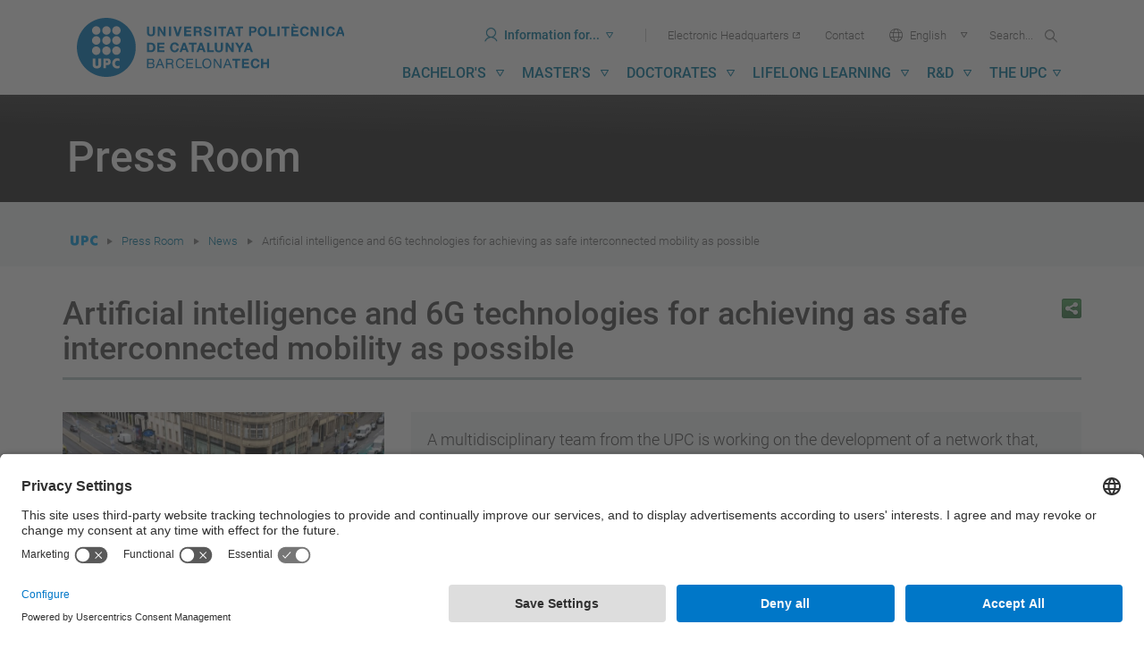

--- FILE ---
content_type: text/html;charset=utf-8
request_url: https://www.upc.edu/en/press-room/news/artificial-intelligence-and-6g-technologies-for-achieving-as-safe-interconnected-mobility-as-possible
body_size: 18633
content:
<!DOCTYPE html>
<html xmlns="http://www.w3.org/1999/xhtml" lang="en" xml:lang="en">

    <head><meta http-equiv="Content-Type" content="text/html; charset=UTF-8" />
        <meta charset="utf-8" />
        <meta http-equiv="X-UA-Compatible" content="IE=edge; IE=11;" />
        <meta name="viewport" content="width=device-width, initial-scale=1" />
        <meta name="google-site-verification" content="lR6GdRfhJnpuFuXL3m6j8mfsC4EkTNKP-mRhYJJa1TE" />
        <title>Artificial intelligence and 6G technologies for achieving as safe interconnected mobility as possible - UPC Universitat Politècnica de Catalunya</title>
        <link rel="shortcut icon" type="image/x-icon" href="/++theme++homeupc/assets/images/favicon.ico" />
        <!-- UserCentrics -->
        <link rel="preconnect" href="https://app.usercentrics.eu" async="" />
        <link rel="preconnect" href="https://api.usercentrics.eu" async="" />
        <link rel="preload" href="https://app.usercentrics.eu/browser-ui/latest/loader.js" as="script" defer="defer" />
        <!-- SmartDataProtector-->
        <link rel="preconnect" href="https://privacy-proxy.usercentrics.eu" async="" />
        <link rel="dns-prefetch" href="https://app.usercentrics.eu" async="" />
        <link rel="dns-prefetch" href="https://api.usercentrics.eu" async="" />
        <link rel="preload" href="https://privacy-proxy.usercentrics.eu/latest/uc-block.bundle.js" as="script" defer="defer" />
        <script>
            window.UC_UI_DOMAINS = { crossDomainConsentSharingIFrame: 'https://www.upc.edu/cross-domain-bridge.html', };
        </script>
        <script id="usercentrics-cmp" src="https://app.usercentrics.eu/browser-ui/latest/loader.js" data-settings-id="k73tMWYfS" async=""></script>
        <script type="application/javascript" src="https://privacy-proxy.usercentrics.eu/latest/uc-block.bundle.js" defer="defer"></script>
        <script async="" type="application/javascript" src="/++theme++homeupc/assets/javascripts/lang_tag.js"></script>
        <script>
            uc.deactivateBlocking([
                'HkocEodjb7', // Google Analytics is not blocked
                'BJ59EidsWQ', //GTM
                'mJTPU19oR', //Google adsense
            ]);
        </script>
        <script type="text/javascript" id="gtag-config">
            window.dataLayer = window.dataLayer || [];
            function gtag() { dataLayer.push(arguments); }
            gtag("consent", "default", {
                ad_user_data: "denied",
                ad_personalization: "denied",
                ad_storage: "denied",
                analytics_storage: "denied",
                wait_for_update: 2000
            });
            gtag("set", "ads_data_redaction", true);
        </script>
        <!-- Google tag (gtag.js) -->
        <script async="" src="https://www.googletagmanager.com/gtag/js?id=G-P80Z250TEZ"></script>
        <script> window.dataLayer = window.dataLayer || []; function gtag() { dataLayer.push(arguments); } gtag('js', new Date());

            gtag('config', 'G-SR6Z9ZZ2SJ');

            gtag('config', 'G-P80Z250TEZ');

        </script>
        <script type="text/javascript" data-usercentrics="Microsoft Clarity">
            (function (c, l, a, r, i, t, y) {
                c[a] = c[a] || function () {
                    (c[a].q = c[a].q || []).push(arguments)
                };
                t = l.createElement(r); t.async = 1; t.src = "https://www.clarity.ms/tag/" + i;
                y = l.getElementsByTagName(r)[0]; y.parentNode.insertBefore(t, y);
            })(window, document, "clarity", "script", "kmoetwnpkj");
        </script>

        <!-- Trengo  -->
        <!-- <script id="Trengoca" type="text/javascript">
        window.Trengo = window.Trengo || {};
        window.Trengo.key = '41j2OgdNhl9M8zZ';
        (function (d, script, t) {
            script = d.createElement('script');
            script.type = 'text/javascript';
            script.async = true;
            script.src = 'https://static.widget.trengo.eu/embed.js';
            d.getElementsByTagName('head')[0].appendChild(script);
        }(document));
    </script>
    <script id="Trengoes" type="text/javascript">
        window.Trengo = window.Trengo || {};
        window.Trengo.key = 'POTFBVokmjxzQikjW2zY';
        (function (d, script, t) {
            script = d.createElement('script');
            script.type = 'text/javascript';
            script.async = true;
            script.src = 'https://static.widget.trengo.eu/embed.js';
            d.getElementsByTagName('head')[0].appendChild(script);
        }(document));
    </script>
    -->

    <meta name="robots" content="all" /><meta content="UPC Universitat Politècnica de Catalunya" property="og:site_name" /><meta property="og:title" /><meta content="website" property="og:type" /><meta property="og:description" /><meta content="https://www.upc.edu/en/press-room/news/artificial-intelligence-and-6g-technologies-for-achieving-as-safe-interconnected-mobility-as-possible" property="og:url" /><meta content="https://www.upc.edu/en/press-room/news/artificial-intelligence-and-6g-technologies-for-achieving-as-safe-interconnected-mobility-as-possible/@@download/imatge/thumb" property="og:image" /><meta content="image/png" property="og:image:type" /><meta name="viewport" content="width=device-width, initial-scale=1.0" /><meta name="description" /><link rel="alternate" hreflang="ca" href="https://www.upc.edu/ca/sala-de-premsa/noticies/intel-ligencia-artificial-i-tecnologies-6g-per-una-mobilitat-interconnectada-i-segura" /><link rel="alternate" hreflang="en" href="https://www.upc.edu/en/press-room/news/artificial-intelligence-and-6g-technologies-for-achieving-as-safe-interconnected-mobility-as-possible" /><link rel="alternate" hreflang="es" href="https://www.upc.edu/es/sala-de-prensa/noticias/inteligencia-artificial-y-tecnologias-6g-para-una-movilidad-interconectada-y-segura" /><link rel="canonical" href="https://www.upc.edu/en/press-room/news/artificial-intelligence-and-6g-technologies-for-achieving-as-safe-interconnected-mobility-as-possible" /><link rel="search" href="https://www.upc.edu/en/@@search" title="Search this site" /><link rel="stylesheet" type="text/css" href="https://www.upc.edu/++plone++production/++unique++2026-01-12T08:51:02.759110/default.css" data-bundle="production" /><link rel="stylesheet" type="text/css" href="https://www.upc.edu/++theme++homeupc/assets/css/homeupc-compiled.css?version=2020-02-13%2000%3A00%3A00.000003" data-bundle="homeupc" /><link rel="stylesheet" type="text/css" href="https://www.upc.edu/++theme++homeupc/assets/css/upc.css?version=2024-06-25%2001%3A01%3A00.000001" data-bundle="upc-styles" /><script type="text/javascript">PORTAL_URL = 'https://www.upc.edu';</script><script type="text/javascript" src="https://www.upc.edu/++plone++production/++unique++2026-01-12T08:51:02.759110/default.js" data-bundle="production"></script><script type="text/javascript" src="https://www.upc.edu/++theme++homeupc/assets/javascripts/homeupc-compiled.js?version=2020-02-13%2000%3A00%3A00.000003" data-bundle="homeupc"></script><script type="text/javascript" src="https://www.upc.edu/++theme++homeupc/assets/javascripts/upc.min.js?version=2023-07-18%2000%3A00%3A00.000001" data-bundle="upc-js"></script></head>

    <body class="template-newsitem_view portaltype-news-item site-en section-press-room subsection-news subsection-news-artificial-intelligence-and-6g-technologies-for-achieving-as-safe-interconnected-mobility-as-possible icons-on thumbs-on frontend viewpermission-view userrole-anonymous pat-markspeciallinks" id="visual-portal-wrapper" dir="ltr" data-i18ncatalogurl="https://www.upc.edu/plonejsi18n" data-pat-plone-modal="{&quot;actionOptions&quot;: {&quot;displayInModal&quot;: false}}" data-view-url="https://www.upc.edu/en/press-room/news/artificial-intelligence-and-6g-technologies-for-achieving-as-safe-interconnected-mobility-as-possible" data-pat-tinymce="{&quot;loadingBaseUrl&quot;: &quot;https://www.upc.edu/en/++plone++static/components/tinymce-builded/js/tinymce&quot;, &quot;relatedItems&quot;: {&quot;sort_order&quot;: &quot;ascending&quot;, &quot;vocabularyUrl&quot;: &quot;https://www.upc.edu/en/@@getVocabulary?name=plone.app.vocabularies.Catalog&quot;, &quot;sort_on&quot;: &quot;sortable_title&quot;, &quot;folderTypes&quot;: [&quot;Folder&quot;, &quot;Large Plone Folder&quot;, &quot;Plone Site&quot;, &quot;LIF&quot;], &quot;rootPath&quot;: &quot;/Plone/en&quot;}, &quot;prependToScalePart&quot;: &quot;/@@images/image/&quot;, &quot;linkAttribute&quot;: &quot;UID&quot;, &quot;prependToUrl&quot;: &quot;resolveuid/&quot;, &quot;imageTypes&quot;: [&quot;Image&quot;], &quot;upload&quot;: {&quot;maxFiles&quot;: 1, &quot;currentPath&quot;: &quot;/press-room/news&quot;, &quot;initialFolder&quot;: &quot;7b08065971c6444da60cd7e9e184c3c5&quot;, &quot;baseUrl&quot;: &quot;https://www.upc.edu/en&quot;, &quot;uploadMultiple&quot;: false, &quot;relativePath&quot;: &quot;@@fileUpload&quot;, &quot;showTitle&quot;: false}, &quot;tiny&quot;: {&quot;templates&quot;: [{&quot;url&quot;: &quot;/++theme++homeupc/tinymce-templates/2-columnes.html&quot;, &quot;title&quot;: &quot;2 columnes&quot;}, {&quot;url&quot;: &quot;/++theme++homeupc/tinymce-templates/3-columnes.html&quot;, &quot;title&quot;: &quot;3 columnes&quot;}, {&quot;url&quot;: &quot;/++theme++homeupc/tinymce-templates/4-columnes.html&quot;, &quot;title&quot;: &quot;4 columnes&quot;}, {&quot;url&quot;: &quot;/++theme++homeupc/tinymce-templates/acordio-imatges.html&quot;, &quot;title&quot;: &quot;Acordi\u00f3 imatges&quot;}, {&quot;url&quot;: &quot;/++theme++homeupc/tinymce-templates/acordio-simple.html&quot;, &quot;title&quot;: &quot;Acordi\u00f3 simple&quot;}, {&quot;url&quot;: &quot;/++theme++homeupc/tinymce-templates/adreca.html&quot;, &quot;title&quot;: &quot;Adre\u00e7a&quot;}, {&quot;url&quot;: &quot;/++theme++homeupc/tinymce-templates/banner-simple-blanc.html&quot;, &quot;title&quot;: &quot;B\u00e0ner simple blanc&quot;}, {&quot;url&quot;: &quot;/++theme++homeupc/tinymce-templates/banner-simple-blau-1.html&quot;, &quot;title&quot;: &quot;B\u00e0ner amb fotografia de fons&quot;}, {&quot;url&quot;: &quot;/++theme++homeupc/tinymce-templates/banner-simple-blau.html&quot;, &quot;title&quot;: &quot;B\u00e0ner simple blau&quot;}, {&quot;url&quot;: &quot;/++theme++homeupc/tinymce-templates/banner-simple-groc.html&quot;, &quot;title&quot;: &quot;B\u00e0ner simple groc&quot;}, {&quot;url&quot;: &quot;/++theme++homeupc/tinymce-templates/banner-simple-verd.html&quot;, &quot;title&quot;: &quot;B\u00e0ner simple verd&quot;}, {&quot;url&quot;: &quot;/++theme++homeupc/tinymce-templates/barra-navegacio.html&quot;, &quot;title&quot;: &quot;Barra de navegaci\u00f3&quot;}, {&quot;url&quot;: &quot;/++theme++homeupc/tinymce-templates/boto-advertencia.html&quot;, &quot;title&quot;: &quot;Bot\u00f3 advert\u00e8ncia&quot;}, {&quot;url&quot;: &quot;/++theme++homeupc/tinymce-templates/boto-blau.html&quot;, &quot;title&quot;: &quot;Bot\u00f3 blau&quot;}, {&quot;url&quot;: &quot;/++theme++homeupc/tinymce-templates/boto-enllac.html&quot;, &quot;title&quot;: &quot;Bot\u00f3 enlla\u00e7&quot;}, {&quot;url&quot;: &quot;/++theme++homeupc/tinymce-templates/boto-estandard.html&quot;, &quot;title&quot;: &quot;Bot\u00f3 est\u00e0ndard&quot;}, {&quot;url&quot;: &quot;/++theme++homeupc/tinymce-templates/boto-info.html&quot;, &quot;title&quot;: &quot;Bot\u00f3 info&quot;}, {&quot;url&quot;: &quot;/++theme++homeupc/tinymce-templates/boto-perill.html&quot;, &quot;title&quot;: &quot;Bot\u00f3 perill&quot;}, {&quot;url&quot;: &quot;/++theme++homeupc/tinymce-templates/boto-verd.html&quot;, &quot;title&quot;: &quot;Bot\u00f3 verd&quot;}, {&quot;url&quot;: &quot;/++theme++homeupc/tinymce-templates/caixa-portada-3-columnes.html&quot;, &quot;title&quot;: &quot;Caixa portada 3 columnes&quot;}, {&quot;url&quot;: &quot;/++theme++homeupc/tinymce-templates/caixa-portada-4-columnes.html&quot;, &quot;title&quot;: &quot;Caixa portada 4 columnes&quot;}, {&quot;url&quot;: &quot;/++theme++homeupc/tinymce-templates/caixes-linkables-3-columnes.html&quot;, &quot;title&quot;: &quot;Caixa linkables 3 columnes&quot;}, {&quot;url&quot;: &quot;/++theme++homeupc/tinymce-templates/fons-gris-pagina-benvinguda.html&quot;, &quot;title&quot;: &quot;Fons gris per a tile p\u00e0gina Benvinguda&quot;}, {&quot;url&quot;: &quot;/++theme++homeupc/tinymce-templates/carrusel.html&quot;, &quot;title&quot;: &quot;Carrusel&quot;}, {&quot;url&quot;: &quot;/++theme++homeupc/tinymce-templates/cita.html&quot;, &quot;title&quot;: &quot;Cita&quot;}, {&quot;url&quot;: &quot;/++theme++homeupc/tinymce-templates/conjunt-8-destacats.html&quot;, &quot;title&quot;: &quot;Conjunt 8 destacats&quot;}, {&quot;url&quot;: &quot;/++theme++homeupc/tinymce-templates/conjunt-foto-text-destacat-2-columnes.html&quot;, &quot;title&quot;: &quot;Conjunt foto text destacat 2 columnes&quot;}, {&quot;url&quot;: &quot;/++theme++homeupc/tinymce-templates/conjunt-foto-text-destacat-3-columnes.html&quot;, &quot;title&quot;: &quot;Conjunt foto text destacat 3 columnes&quot;}, {&quot;url&quot;: &quot;/++theme++homeupc/tinymce-templates/contenidor-destacat.html&quot;, &quot;title&quot;: &quot;Contenidor destacat&quot;}, {&quot;url&quot;: &quot;/++theme++homeupc/tinymce-templates/contenidor-destacat-amb-foto.html&quot;, &quot;title&quot;: &quot;Contenidor destacat amb foto&quot;}, {&quot;url&quot;: &quot;/++theme++homeupc/tinymce-templates/contenidor-destacat-blauUPC.html&quot;, &quot;title&quot;: &quot;Contenidor destacat blau UPC&quot;}, {&quot;url&quot;: &quot;/++theme++homeupc/tinymce-templates/contenidor-destacat-fosc-text-centrat.html&quot;, &quot;title&quot;: &quot;Contenidor destacat fosc text centrat&quot;}, {&quot;url&quot;: &quot;/++theme++homeupc/tinymce-templates/contenidor-etiquetes.html&quot;, &quot;title&quot;: &quot;Contenidor etiquetes&quot;}, {&quot;url&quot;: &quot;/++theme++homeupc/tinymce-templates/cronologia.html&quot;, &quot;title&quot;: &quot;Cronologia&quot;}, {&quot;url&quot;: &quot;/++theme++homeupc/tinymce-templates/destacat-imatge-fons-amb-titular.html&quot;, &quot;title&quot;: &quot;Destacat imatge fons amb titular&quot;}, {&quot;url&quot;: &quot;/++theme++homeupc/tinymce-templates/enllac-banner.html&quot;, &quot;title&quot;: &quot;Enlla\u00e7 banner&quot;}, {&quot;url&quot;: &quot;/++theme++homeupc/tinymce-templates/enllac-banner-minimal.html&quot;, &quot;title&quot;: &quot;Enlla\u00e7 banner minimal&quot;}, {&quot;url&quot;: &quot;/++theme++homeupc/tinymce-templates/faqs.html&quot;, &quot;title&quot;: &quot;Faqs&quot;}, {&quot;url&quot;: &quot;/++theme++homeupc/tinymce-templates/fitxa-dreta.html&quot;, &quot;title&quot;: &quot;Fitxa dreta&quot;}, {&quot;url&quot;: &quot;/++theme++homeupc/tinymce-templates/fitxa-esquerra.html&quot;, &quot;title&quot;: &quot;Fitxa esquerra&quot;}, {&quot;url&quot;: &quot;/++theme++homeupc/tinymce-templates/llista-de-seccions-amb-icones.html&quot;, &quot;title&quot;: &quot;Llista de seccions amb icones&quot;}, {&quot;url&quot;: &quot;/++theme++homeupc/tinymce-templates/llista-ordenada-de-seccions.html&quot;, &quot;title&quot;: &quot;Llista ordenada de seccions&quot;}, {&quot;url&quot;: &quot;/++theme++homeupc/tinymce-templates/llistat-de-seccions.html&quot;, &quot;title&quot;: &quot;Llistat de seccions&quot;}, {&quot;url&quot;: &quot;/++theme++homeupc/tinymce-templates/llistat-denllacos.html&quot;, &quot;title&quot;: &quot;Llistat d'enlla\u00e7os&quot;}, {&quot;url&quot;: &quot;/++theme++homeupc/tinymce-templates/llistat-numeric.html&quot;, &quot;title&quot;: &quot;Llistat n\u00fameric&quot;}, {&quot;url&quot;: &quot;/++theme++homeupc/tinymce-templates/llistat.html&quot;, &quot;title&quot;: &quot;Llistat&quot;}, {&quot;url&quot;: &quot;/++theme++homeupc/tinymce-templates/menu-de-venda-1-destacat.html&quot;, &quot;title&quot;: &quot;Men\u00fa de venda 1 destacat&quot;}, {&quot;url&quot;: &quot;/++theme++homeupc/tinymce-templates/menu-de-venda-2-destacat.html&quot;, &quot;title&quot;: &quot;Men\u00fa de venda 2 destacat&quot;}, {&quot;url&quot;: &quot;/++theme++homeupc/tinymce-templates/menu-de-venda-3-destacat.html&quot;, &quot;title&quot;: &quot;Men\u00fa de venda 3 destacat&quot;}, {&quot;url&quot;: &quot;/++theme++homeupc/tinymce-templates/mes-info.html&quot;, &quot;title&quot;: &quot;M\u00e9s info&quot;}, {&quot;url&quot;: &quot;/++theme++homeupc/tinymce-templates/mes-info-eng.html&quot;, &quot;title&quot;: &quot;More info&quot;}, {&quot;url&quot;: &quot;/++theme++homeupc/tinymce-templates/mes-info-esp.html&quot;, &quot;title&quot;: &quot;M\u00e1s info&quot;}, {&quot;url&quot;: &quot;/++theme++homeupc/tinymce-templates/modal.html&quot;, &quot;title&quot;: &quot;Modal&quot;}, {&quot;url&quot;: &quot;/++theme++homeupc/tinymce-templates/nota.html&quot;, &quot;title&quot;: &quot;Nota&quot;}, {&quot;url&quot;: &quot;/++theme++homeupc/tinymce-templates/notificacio-error.html&quot;, &quot;title&quot;: &quot;Notificaci\u00f3 error&quot;}, {&quot;url&quot;: &quot;/++theme++homeupc/tinymce-templates/notificacio.html&quot;, &quot;title&quot;: &quot;Notificaci\u00f3&quot;}, {&quot;url&quot;: &quot;/++theme++homeupc/tinymce-templates/pestanyes.html&quot;, &quot;title&quot;: &quot;Pestanyes&quot;}, {&quot;url&quot;: &quot;/++theme++homeupc/tinymce-templates/popover.html&quot;, &quot;title&quot;: &quot;Popover&quot;}, {&quot;url&quot;: &quot;/++theme++homeupc/tinymce-templates/retalls-de-diari.html&quot;, &quot;title&quot;: &quot;Retalls de diari&quot;}, {&quot;url&quot;: &quot;/++theme++homeupc/tinymce-templates/taula-a-ratlles.html&quot;, &quot;title&quot;: &quot;Taula a ratlles&quot;}, {&quot;url&quot;: &quot;/++theme++homeupc/tinymce-templates/taula-amb-bordejat.html&quot;, &quot;title&quot;: &quot;Taula amb bordejat&quot;}, {&quot;url&quot;: &quot;/++theme++homeupc/tinymce-templates/taula-condensada.html&quot;, &quot;title&quot;: &quot;Taula condensada&quot;}, {&quot;url&quot;: &quot;/++theme++homeupc/tinymce-templates/taula-contextual.html&quot;, &quot;title&quot;: &quot;Taula contextual&quot;}, {&quot;url&quot;: &quot;/++theme++homeupc/tinymce-templates/taula-hover.html&quot;, &quot;title&quot;: &quot;Taula hover&quot;}, {&quot;url&quot;: &quot;/++theme++homeupc/tinymce-templates/taula-responsive.html&quot;, &quot;title&quot;: &quot;Taula responsive&quot;}, {&quot;url&quot;: &quot;/++theme++homeupc/tinymce-templates/taula-simple.html&quot;, &quot;title&quot;: &quot;Taula simple&quot;}, {&quot;url&quot;: &quot;/++theme++homeupc/tinymce-templates/text-habitual.html&quot;, &quot;title&quot;: &quot;Text habitual&quot;}, {&quot;url&quot;: &quot;/++theme++homeupc/tinymce-templates/tooltip.html&quot;, &quot;title&quot;: &quot;Tooltip&quot;}, {&quot;url&quot;: &quot;/++theme++homeupc/tinymce-templates/xarxes.html&quot;, &quot;title&quot;: &quot;Xarxes socials&quot;}], &quot;content_css&quot;: &quot;https://www.upc.edu/en/++plone++static/plone-compiled.css,https://www.upc.edu/en/++plone++static/tinymce-styles.css,https://www.upc.edu/en/++plone++static/components/tinymce-builded/js/tinymce/skins/lightgray/content.min.css,https://www.upc.edu/en/++theme++homeupc/assets/css/bootstrap.css,https://www.upc.edu/en/++theme++homeupc/assets/css/upc.css,https://www.upc.edu/en/++theme++homeupc/assets/css/upcnet.css&quot;, &quot;contextmenu&quot;: &quot;plonelink ploneimage inserttable | cell row column deletetable&quot;, &quot;external_plugins&quot;: {&quot;template&quot;: &quot;+plone+static/components/tinymce-builded/js/tinymce/plugins/template&quot;}, &quot;height&quot;: &quot;400&quot;, &quot;plugins&quot;: [&quot;plonelink&quot;, &quot;ploneimage&quot;, &quot;importcss&quot;, &quot;advlist&quot;, &quot;anchor&quot;, &quot;autosave&quot;, &quot;charmap&quot;, &quot;code&quot;, &quot;colorpicker&quot;, &quot;contextmenu&quot;, &quot;directionality&quot;, &quot;emoticons&quot;, &quot;fullscreen&quot;, &quot;hr&quot;, &quot;insertdatetime&quot;, &quot;layer&quot;, &quot;lists&quot;, &quot;media&quot;, &quot;nonbreaking&quot;, &quot;noneditable&quot;, &quot;pagebreak&quot;, &quot;paste&quot;, &quot;preview&quot;, &quot;print&quot;, &quot;searchreplace&quot;, &quot;tabfocus&quot;, &quot;table&quot;, &quot;textcolor&quot;, &quot;textpattern&quot;, &quot;visualblocks&quot;, &quot;visualchars&quot;, &quot;wordcount&quot;, &quot;autoresize&quot;], &quot;valid_elements&quot;: &quot;*[*]&quot;, &quot;toolbar&quot;: &quot;undo redo | styleselect formatselect | fullscreen | code | save | preview | template | cut copy  paste  pastetext | searchreplace  textpattern selectallltr |  removeformat | anchor |  inserttable tableprops deletetable cell row column | rtl |  bold italic underline strikethrough superscript subscript | alignleft aligncenter alignright alignjustify | bullist numlist outdent indent | unlink plonelink ploneimage |&quot;, &quot;menubar&quot;: [&quot;edit&quot;, &quot;table&quot;, &quot;format&quot;, &quot;toolsview&quot;, &quot;insert&quot;], &quot;autoresize_max_height&quot;: 1000, &quot;force_p_newlines&quot;: true, &quot;importcss_file_filter&quot;: &quot;https://www.upc.edu/en/++plone++static/tinymce-styles.css&quot;, &quot;menu&quot;: {&quot;insert&quot;: {&quot;items&quot;: &quot;link media | template hr&quot;, &quot;title&quot;: &quot;Insert&quot;}, &quot;format&quot;: {&quot;items&quot;: &quot; bold italic underline strikethrough superscript subscript | formats | removeformat&quot;, &quot;title&quot;: &quot;Format&quot;}, &quot;edit&quot;: {&quot;items&quot;: &quot;undo redo | cut copy paste pastetext | searchreplace textpattern selectall | textcolor&quot;, &quot;title&quot;: &quot;Edit&quot;}, &quot;table&quot;: {&quot;items&quot;: &quot;inserttable tableprops deletetable | cell row column&quot;, &quot;title&quot;: &quot;Table&quot;}, &quot;tools&quot;: {&quot;items&quot;: &quot;spellchecker charmap emoticons insertdatetime layer code&quot;, &quot;title&quot;: &quot;Tools&quot;}, &quot;view&quot;: {&quot;items&quot;: &quot;visualaid visualchars visualblocks preview fullscreen&quot;, &quot;title&quot;: &quot;View&quot;}}, &quot;browser_spellcheck&quot;: true, &quot;entity_encoding&quot;: &quot;raw&quot;, &quot;width&quot;: &quot;100%&quot;, &quot;style_formats&quot;: [{&quot;items&quot;: [{&quot;title&quot;: &quot;Header 2&quot;, &quot;format&quot;: &quot;h2&quot;}, {&quot;title&quot;: &quot;Header 3&quot;, &quot;format&quot;: &quot;h3&quot;}, {&quot;title&quot;: &quot;Header 4&quot;, &quot;format&quot;: &quot;h4&quot;}], &quot;title&quot;: &quot;Headers&quot;}, {&quot;items&quot;: [{&quot;title&quot;: &quot;Paragraph&quot;, &quot;format&quot;: &quot;p&quot;}, {&quot;title&quot;: &quot;Blockquote&quot;, &quot;format&quot;: &quot;blockquote&quot;}, {&quot;title&quot;: &quot;Div&quot;, &quot;format&quot;: &quot;div&quot;}, {&quot;title&quot;: &quot;Pre&quot;, &quot;format&quot;: &quot;pre&quot;}], &quot;title&quot;: &quot;Block&quot;}, {&quot;items&quot;: [{&quot;title&quot;: &quot;Code&quot;, &quot;icon&quot;: &quot;code&quot;, &quot;format&quot;: &quot;code&quot;}, {&quot;title&quot;: &quot;Alerta&quot;, &quot;icon&quot;: &quot;alerta&quot;, &quot;format&quot;: &quot;alerta&quot;}, {&quot;title&quot;: &quot;Enlla\u00e7 banner minimal&quot;, &quot;icon&quot;: &quot;banner-minimal&quot;, &quot;format&quot;: &quot;banner-minimal&quot;}, {&quot;title&quot;: &quot;Enlla\u00e7 banner&quot;, &quot;icon&quot;: &quot;banner&quot;, &quot;format&quot;: &quot;banner&quot;}, {&quot;title&quot;: &quot;\u00c8xit&quot;, &quot;icon&quot;: &quot;exit&quot;, &quot;format&quot;: &quot;exit&quot;}, {&quot;title&quot;: &quot;Perill&quot;, &quot;icon&quot;: &quot;perill&quot;, &quot;format&quot;: &quot;perill&quot;}, {&quot;title&quot;: &quot;Small&quot;, &quot;icon&quot;: &quot;small&quot;, &quot;format&quot;: &quot;small&quot;}, {&quot;title&quot;: &quot;Text marcat&quot;, &quot;icon&quot;: &quot;marcat&quot;, &quot;format&quot;: &quot;marcat&quot;}, {&quot;title&quot;: &quot;Text destacat&quot;, &quot;icon&quot;: &quot;destacat&quot;, &quot;format&quot;: &quot;destacat&quot;}, {&quot;title&quot;: &quot;Text destacat gran&quot;, &quot;icon&quot;: &quot;destacat-gran&quot;, &quot;format&quot;: &quot;destacat-gran&quot;}, {&quot;title&quot;: &quot;Ladillo gran&quot;, &quot;icon&quot;: &quot;ladillo-gran&quot;, &quot;format&quot;: &quot;ladillo-gran&quot;}, {&quot;title&quot;: &quot;Ladillo&quot;, &quot;icon&quot;: &quot;ladillo&quot;, &quot;format&quot;: &quot;ladillo&quot;}], &quot;title&quot;: &quot;Inline&quot;}, {&quot;items&quot;: [{&quot;title&quot;: &quot;Left&quot;, &quot;icon&quot;: &quot;alignleft&quot;, &quot;format&quot;: &quot;alignleft&quot;}, {&quot;title&quot;: &quot;Center&quot;, &quot;icon&quot;: &quot;aligncenter&quot;, &quot;format&quot;: &quot;aligncenter&quot;}, {&quot;title&quot;: &quot;Right&quot;, &quot;icon&quot;: &quot;alignright&quot;, &quot;format&quot;: &quot;alignright&quot;}, {&quot;title&quot;: &quot;Justify&quot;, &quot;icon&quot;: &quot;alignjustify&quot;, &quot;format&quot;: &quot;alignjustify&quot;}], &quot;title&quot;: &quot;Alignment&quot;}, {&quot;items&quot;: [{&quot;title&quot;: &quot;Listing&quot;, &quot;classes&quot;: &quot;listing&quot;, &quot;selector&quot;: &quot;table&quot;}], &quot;title&quot;: &quot;Tables&quot;}], &quot;resize&quot;: &quot;both&quot;, &quot;formats&quot;: {&quot;destacat-gran&quot;: {&quot;inline&quot;: &quot;span&quot;, &quot;classes&quot;: &quot;text-destacat-gran&quot;}, &quot;ladillo&quot;: {&quot;classes&quot;: &quot;ladillo&quot;, &quot;block&quot;: &quot;h2&quot;}, &quot;clearfix&quot;: {&quot;classes&quot;: &quot;clearfix&quot;, &quot;block&quot;: &quot;div&quot;}, &quot;banner-minimal&quot;: {&quot;inline&quot;: &quot;a&quot;, &quot;classes&quot;: &quot;link-banner-minimal&quot;}, &quot;ladillo-gran&quot;: {&quot;classes&quot;: &quot;ladillo-gran&quot;, &quot;block&quot;: &quot;h2&quot;}, &quot;destacat&quot;: {&quot;inline&quot;: &quot;span&quot;, &quot;classes&quot;: &quot;text-destacat&quot;}, &quot;small&quot;: {&quot;inline&quot;: &quot;small&quot;}, &quot;discreet&quot;: {&quot;inline&quot;: &quot;span&quot;, &quot;classes&quot;: &quot;discreet&quot;}, &quot;exit&quot;: {&quot;styles&quot;: {&quot;padding&quot;: &quot;15px&quot;}, &quot;inline&quot;: &quot;span&quot;, &quot;classes&quot;: &quot;bg-success&quot;}, &quot;perill&quot;: {&quot;styles&quot;: {&quot;padding&quot;: &quot;15px&quot;}, &quot;inline&quot;: &quot;span&quot;, &quot;classes&quot;: &quot;bg-danger&quot;}, &quot;alerta&quot;: {&quot;styles&quot;: {&quot;padding&quot;: &quot;15px&quot;}, &quot;inline&quot;: &quot;span&quot;, &quot;classes&quot;: &quot;bg-warning&quot;}, &quot;banner&quot;: {&quot;inline&quot;: &quot;a&quot;, &quot;classes&quot;: &quot;link-banner&quot;}, &quot;marcat&quot;: {&quot;inline&quot;: &quot;mark&quot;}}, &quot;importcss_append&quot;: true, &quot;cleanup&quot;: false, &quot;valid_children&quot;: &quot;+a[img|div|h2|p]&quot;}, &quot;base_url&quot;: &quot;https://www.upc.edu/en/press-room/news/artificial-intelligence-and-6g-technologies-for-achieving-as-safe-interconnected-mobility-as-possible&quot;}" data-pat-markspeciallinks="{&quot;external_links_open_new_window&quot;: &quot;False&quot;,&quot;mark_special_links&quot;: &quot;True&quot;}" data-portal-url="https://www.upc.edu" data-pat-pickadate="{&quot;date&quot;: {&quot;selectYears&quot;: 200}, &quot;time&quot;: {&quot;interval&quot;: 5 } }" data-base-url="https://www.upc.edu/en/press-room/news/artificial-intelligence-and-6g-technologies-for-achieving-as-safe-interconnected-mobility-as-possible">
      <div id="portal-header">
    







<div id="header-menu" class="container">
  

  <header role="banner" aria-labelledby="main-header" class="main-banner">
    <a rel="home" accesskey="2" href="https://www.upc.edu/en">
      <h1>
        <span id="main-header" class="sr-only">UPC. Universitat Politècnica de Catalunya</span>
        <span aria-hidden="true" role="presentation" class="icona-upc">
          <img alt="Universitat Politècnica de Catalunya BarcelonaTech" src="/++theme++homeupc/assets/images/Logo.svg" width="300" />
        </span>
      </h1>
    </a>

    <div class="button-menu-mobile hidden-md hidden-lg">
      <a href="#" role="button">Menu<span role="presentation" class="icona-upc icon-menu"></span></a>
    </div>
    <div class="button-menu-mobile--close hidden-md hidden-lg">
      <a href="#" role="button">Menu<span role="presentation" class="icona-upc icon-close"></span></a>
    </div>
    <nav role="navigation" class="global-navigation" id="main-nav" aria-label="Main">
      <h2 class="sr-only">Tools</h2>
      <ul role="menubar" class="upc-eines">
        <li role="presentation" class="upc-eines-skip"><a accesskey="1" href="#main-content" role="menuitem" class="sr-only"> <span>Skip to content</span></a></li>
        <li role="presentation" class="upc-eines-skip"><a accesskey="5" href="#main-menu" role="menuitem" class="sr-only"> <span>Skip to menu</span></a></li>
        <li role="presentation" class="dropdown upc-eines-info"><a id="dd-informacio" data-toggle="dropdown" aria-expanded="false" href="#" role="menuitem" aria-haspopup="true" class="dropdown-toggle"> <span aria-hidden="true" role="presentation" class="icona-upc icon-user"></span><span>Information for...<span class="caret"></span></span></a>
          <ul aria-labelledby="dd-informacio" role="menu" class="dropdown-menu">
<li role="presentation"><a href="https://www.upc.edu/sri/en/students" role="menuitem" target="_blank">International students and academic staff</a></li>
<li role="presentation"><a href="https://talenthub.upc.edu/en" role="menuitem" target="_blank">Research career (Talent Hub)</a></li>
<li role="presentation"><a href="https://www.upc.edu/en/companies" role="menuitem">Companies</a></li>
<li role="presentation"><a href="https://www.upc.edu/en/press-room" role="menuitem">Media - Press Room</a></li>
<li role="presentation"><a style="border-top: 1px solid #d1d1d1; border-radius: 0; margin-top: 10px; padding-top: 15px;" href="https://atenea.upc.edu?lang=en" role="menuitem" target="_blank">UPC students</a></li>
<li role="presentation"><a href="https://portal.personal.upc.edu/en" role="menuitem" target="_blank">UPC staff</a></li>
</ul>
        </li>
        <li role="presentation" class="upc-eines-seu-electronica">
          <a href="https://seuelectronica.upc.edu/ca" role="menuitem" accesskey="7" target="_blank">
            <!-- <span aria-hidden="true" role="presentation" class="icona-upc icon-mail"></span> -->
            <span id="p_seu-electronica">Electronic Headquarters</span>
          </a>
        </li>
        <li role="presentation" class="upc-eines-contacte">
          <a role="menuitem" accesskey="9" href="https://www.upc.edu/en/contact">
            <!-- <span aria-hidden="true" role="presentation" class="icona-upc icon-mail"></span> -->
            <span>Contact</span>
          </a>
        </li>
        <li role="presentation" class="dropdown upc-eines-idiomes"><a id="dd-idioma" data-toggle="dropdown" aria-expanded="false" href="#" role="menuitem" aria-haspopup="true" class="dropdown-toggle"><span class="sr-only">Language:</span><span aria-hidden="true" role="presentation" class="icona-upc icon-world"></span><span class="current-lang">English</span><span class="caret" style="outline-style: none;"></span></a>
          <ul aria-labelledby="dd-idioma" role="menu" class="dropdown-menu">
            <li role="presentation"><a role="menuitem" href="https://www.upc.edu/ca/sala-de-premsa/noticies/intel-ligencia-artificial-i-tecnologies-6g-per-una-mobilitat-interconnectada-i-segura">Català</a></li>
            <li role="presentation"><a role="menuitem" href="https://www.upc.edu/es/sala-de-prensa/noticias/inteligencia-artificial-y-tecnologias-6g-para-una-movilidad-interconectada-y-segura">Español</a></li>
            <li role="presentation"><a role="menuitem" href="https://www.upc.edu/en/press-room/news/artificial-intelligence-and-6g-technologies-for-achieving-as-safe-interconnected-mobility-as-possible">English</a></li>
          </ul>
        </li>
        <li role="presentation" class="upc-eines-cerca">
          <form action="https://www.upc.edu/en/search-upc" title="Search">
            <legend class="sr-only">Search...</legend>
            <label for="input-cerca" class="sr-only">Search in UPC</label>
            <fieldset role="search">
              <input id="input-cerca" accesskey="4" type="search" name="q" placeholder="Search..." class="c-control" />
              <button type="submit" role="button" aria-label="Cerca" aria-hidden="true" tabindex="-1" data-toggle="tooltip" data-placement="bottom" title="Search..." class="icona-upc icon-magnifier"></button>
            </fieldset>
          </form>
        </li>
      </ul>

      <h2 class="sr-only">Main navigation</h2>
      <ul id="main-menu" role="menubar" class="upc-menu" aria-label="menu">
        <li role="presentation" class="dropdown">
          <a id="dd-bachelors" data-toggle="dropdown" aria-expanded="false" role="menuitem" aria-haspopup="true" class="dropdown-toggle" href="https://www.upc.edu/en/bachelors">
            BACHELOR'S
            <span class="caret"></span>
          </a>
          <ul aria-labelledby="dd-bachelors" role="menu" class="dropdown-menu pull-right te-destacats">
<li role="presentation"><a data-linktype="internal" data-val="a3f87545277940ff8aeaf3811ca7fb3c" href="https://www.upc.edu/en/bachelors/" role="menuitem">Bachelor's degrees 2025-2026</a></li>
<li role="presentation"><a data-linktype="internal" href="https://www.upc.edu/en/bachelors/sequential-academic-programmes-pars" role="menuitem">Sequential academic programmes</a></li>
<li role="presentation"><a data-linktype="internal" href="https://www.upc.edu/en/bachelors/access-and-admission" role="menuitem">Access and admission</a></li>
<li role="presentation"><a data-linktype="internal" href="https://www.upc.edu/en/bachelors/enrolment" role="menuitem">Enrolment</a></li>
<li role="presentation"><a data-linktype="internal" href="https://www.upc.edu/en/bachelors/academic-calendar-and-academic-regulations" role="menuitem">Academic calendar and academic regulations</a></li>
<li role="presentation"><a role="menuitem" href="https://www.upc.edu/slt/en/courses-and-certificates/certify" target="_blank">Languages and certification</a></li>
<li role="presentation"><a href="https://www.upc.edu/en/bachelors/fees-grants-and-payment-options" role="menuitem">Fees, grants and payment options</a></li>
<li role="presentation"><a data-linktype="internal" href="https://www.upc.edu/en/bachelors/mobility-and-work-placement" role="menuitem">Mobility and work placement</a></li>

<li role="presentation" class="destacat-2"><a role="menuitem" href="/en/bachelors/fees-grants-and-payment-options" class="btn-banner btn-banner-stretch" target="_blank"> <img src="https://www.upc.edu/ca/media/fons_destacat_menu_lila.jpg/@@images/39d02c7d-9ae7-4de3-b678-94f6e8f22923.jpeg" alt="" title="" />
<h2><strong>New bachellor's<br />degree fees</strong></h2>
<p>More information</p>

<li role="presentation" class="destacat-2"><a role="menuitem" href="https://universitats.gencat.cat/en/acces-universitat/acces-segons-perfils-estudiants/estudiant-sistema-educatiu-estranger/" target="_blank" class="btn-banner btn-banner-stretch"> <img src="https://www.upc.edu/ca/media/fons_destacat_menu_blau.jpg/@@images/55782bcc-06e8-4f51-8079-ca3ccacc6777.jpeg" alt="" title="" />
<h2><strong> Bachelor's degrees</strong></h2>
<p>How to apply</p>
</a></li>


</a></li>
</ul>

        </li>
        <li role="presentation" class="dropdown">
          <a id="dd-masters" data-toggle="dropdown" aria-expanded="false" role="menuitem" aria-haspopup="true" class="dropdown-toggle" href="https://www.upc.edu/en/masters">
            MASTER'S
            <span class="caret"></span>
          </a>
          <ul aria-labelledby="dd-masters" role="menu" class="dropdown-menu pull-right te-destacats">
<li role="presentation"><a data-linktype="internal" href="https://www.upc.edu/en/masters/" role="menuitem">Master's degrees 2025-2026</a></li>
<li role="presentation"><a data-linktype="internal" href="https://www.upc.edu/en/why-take-a-masters-degree-at-the-upc" role="menuitem">Why take a master's degree at the UPC?</a></li>
<li role="presentation"><a data-linktype="internal" href="https://www.upc.edu/en/masters/access-and-admission" role="menuitem">Access, admission and enrolment</a></li>
<li role="presentation"><a data-linktype="internal" href="https://www.upc.edu/en/masters/fees-grants" role="menuitem">Fees, grants and payment options</a></li>
<li role="presentation"><a data-linktype="internal" href="https://www.upc.edu/en/masters/academic-calendar-and-academic-regulations" role="menuitem">Academic calendar and academic regulations</a></li>
<li role="presentation"><a role="menuitem" href="https://www.upc.edu/slt/en/language-and-terminology-service" target="_blank">Languages and certification</a></li>
<li role="presentation"><a data-linktype="internal" href="https://www.upc.edu/en/masters/mobility-and-work-placement" role="menuitem">Mobility and work placement</a></li>
<li role="presentation"><a style="border-top: 1px solid #d1d1d1;border-radius: 0;margin-top: 10px;padding-top: 15px;" role="menuitem" data-linktype="external" href="https://www.talent.upc.edu/ing/" target="_blank">Master's and postgraduate lifelong learning<g class="gr_ gr_6 gr-alert gr_spell gr_inline_cards gr_run_anim ContextualSpelling ins-del multiReplace" id="6" data-gr-id="6"></g></a></li>

<li role="presentation" class="destacat-2"><a href="https://www.upc.edu/en/masters/information-sessions" role="menuitem" class="btn-banner btn-banner-stretch"> <img src="https://www.upc.edu/ca/media/fons_destacat_menu_carbassa.jpg/@@images/d5176ec6-82bd-40fa-9f51-7bc6bba44b2d.jpeg" alt="" title="" />
<h2><strong>Information sessions</strong></h2>
<p><br />2026-2027 <br />
</p></a></li>
<li role="presentation" class="destacat-2"><a role="menuitem" href="/en/masters/fees-grants" class="btn-banner btn-banner-stretch"> <img src="https://www.upc.edu/ca/media/fons_destacat_menu_lila.jpg/@@images/39d02c7d-9ae7-4de3-b678-94f6e8f22923.jpeg" alt="" title="" aria-hidden="true" />
<h2><strong>New master's<br />degree fees</strong></h2>
<p>More information</p>
</a></li>

  
</ul>

        </li>
        <li role="presentation" class="dropdown">
          <a id="dd-doctorate" data-toggle="dropdown" aria-expanded="false" role="menuitem" aria-haspopup="true" class="dropdown-toggle" href="https://www.upc.edu/en/doctorate">
            DOCTORATES
            <span class="caret"></span>
          </a>
          <ul aria-labelledby="dd-doctorate" role="menu" class="dropdown-menu pull-right te-destacats">
<li role="presentation"><a role="menuitem" href="https://doctorat.upc.edu/en/" data-val="38fafad8addd4aaba29b619799b18c0c" target="_blank">Why take a Doctoral degree at the UPC</a></li>
<li role="presentation"><a role="menuitem" href="https://doctorat.upc.edu/en/programmes/" data-val="38fafad8addd4aaba29b619799b18c0c" target="_blank">Doctoral programmes</a></li>
<li role="presentation"><a role="menuitem" href="https://doctorat.upc.edu/en/industrial-doctorates" data-val="38fafad8addd4aaba29b619799b18c0c" target="_blank">Industrial doctorates</a></li>


<li role="presentation" class="destacat-1"><a role="menuitem" href="https://doctorat.upc.edu/en/" class="btn-banner btn-banner-stretch"> <img src="https://www.upc.edu/ca/media/fons_destacat_menu_lila.jpg/@@images/39d02c7d-9ae7-4de3-b678-94f6e8f22923.jpeg" alt="" title="" />
<h2><strong>Doctoral <br />School</strong></h2>
<p>Introduction</p>
</a></li> 
</ul>

        </li>
        <li role="presentation" class="dropdown">
          <a id="dd-lifelong-learning" data-toggle="dropdown" aria-expanded="false" role="menuitem" aria-haspopup="true" class="dropdown-toggle" href="https://www.upc.edu/en/lifelong-learning">
            LIFELONG LEARNING
            <span class="caret"></span>
          </a>
          <ul aria-labelledby="dd-doctorats" role="menu" class="dropdown-menu pull-right te-destacats">
<li role="presentation"><a role="menuitem" href="https://www.talent.upc.edu/ing" data-val="38fafad8addd4aaba29b619799b18c0c" target="_blank">Master's and postgraduate courses (UPC School)</a></li>
<li role="presentation"><a role="menuitem" href="https://cms.upc.edu/esp" data-val="38fafad8addd4aaba29b619799b18c0c" target="_blank">Campus FPCAT-UPC de la Mobilitat Sostenible</a></li>
<li role="presentation"><a role="menuitem" href="https://www.talent.upc.edu/ing/estudis/formacio/?microcredencial_select=1" data-val="38fafad8addd4aaba29b619799b18c0c" target="_blank">University microcredentials</a></li>
<li role="presentation"><a role="menuitem" href="https://www.upc.edu/slt/en/learn-english" data-val="38fafad8addd4aaba29b619799b18c0c" target="_blank">Language courses</a></li>
<li role="presentation"><a data-val="38fafad8addd4aaba29b619799b18c0c" href="https://www.upc.edu/en/other-courses/summer-courses" role="menuitem" target="_parent">Summer courses</a></li>
<li role="presentation" class="destacat-2"><a role="menuitem" href="https://www.talent.upc.edu/ing/estudis/sessions-informatives/" class="btn-banner btn-banner-stretch" target="_blank"> <img src="https://www.upc.edu/ca/media/fons_destacat_menu_lila.jpg/@@images/39d02c7d-9ae7-4de3-b678-94f6e8f22923.jpeg" alt=" " title=" " />
<h2><strong>Information sessions</strong></h2>
<p>Master's degree<br />and postgraduate</p>
</a></li>
<li role="presentation" class="destacat-2"><a role="menuitem" href="https://www.talent.upc.edu/ing/employmenthelp" class="btn-banner btn-banner-stretch" target="_blank"> <img src="https://www.upc.edu/ca/media/fons_destacat_menu_carbassa.jpg/@@images/d5176ec6-82bd-40fa-9f51-7bc6bba44b2d.jpeg" alt="" title="" />
<h2><strong>University<br />microcedentials</strong></h2>
<p>Short and specialised<br />courses</p>
</a></li>
</ul>
        </li>
        <li role="presentation" class="dropdown">
          <a id="dd-r-d-i" data-toggle="dropdown" aria-expanded="false" role="menuitem" aria-haspopup="true" class="dropdown-toggle" href="https://www.upc.edu/en/r-d-i">
            R&amp;D
            <span class="caret"></span>
          </a>
          <ul aria-labelledby="dd-r-d-i" role="menu" class="dropdown-menu pull-right te-destacats">

    <li role="presentation"><a data-linktype="internal" data-val="25bab56461584d5eae8c5ba2986aa318" href="https://www.upc.edu/en/r-d-i/r-d-news" role="menuitem">R&amp;D; news</a></li>
    
    <li role="presentation"><a data-linktype="internal" data-val="b5b9cd252fcc435288745f315a59c672" href="https://www.upc.edu/en/r-d-i/research-at-the-upc" role="menuitem">Research at the UPC</a></li>
        
    <li role="presentation"><a data-linktype="internal" data-val="acf39675187448258c887bc85c527ff3" href="https://www.upc.edu/en/r-d-i/research-support-and-promotion" role="menuitem">Research support and promotion</a></li>
        
    <li role="presentation"><a data-linktype="internal" data-val="981a9bcd15844d03ab6e9d816724cc90" href="https://www.upc.edu/en/r-d-i/transfer-entrepreneurship-and-innovation-at-the-upc" role="menuitem">Transfer, entrepreneurship and innovation at the UPC</a></li>
    
    <li role="presentation"><a data-linktype="internal" data-val="3195c609d97b4fdcae7797836599ba78" href="https://www.upc.edu/en/r-d-i/transfer-entrepreneurship-and-innovation-support-and-promotion" role="menuitem">Transfer, entrepreneurship and innovation support and promotion</a></li>
    
    <li role="presentation"><a data-linktype="internal" data-val="3dd3ec46b4f848c09efa0e82820190f6" href="https://www.upc.edu/en/companies" role="menuitem" style="border-top: 1px solid rgb(209, 209, 209); border-radius: 0px; margin-top: 10px; padding-top: 15px;">Services for companies</a></li>

            <li role="presentation"><a role="menuitem" data-linktype="internal" href="ttps://serveiscientificotecnics.upc.edu" data-val="ttps://serveiscientificotecnics.upc.edu">Technical &amp; scientific services</a></li>


            <li role="presentation" class="destacat-3"><a role="menuitem" href="https://rdi.upc.edu/en" class="btn-banner btn-banner-stretch" target="_blank"> <img src="https://www.upc.edu/ca/media/fons_destacat_menu_carbassa.jpg/@@images/d5176ec6-82bd-40fa-9f51-7bc6bba44b2d.jpeg" alt="" title="" aria-hidden="true" />
                <h2><strong>R+D+I<br />Area</strong></h2>
            </a></li>
   
    <li role="presentation" class="destacat-3"><a role="menuitem" href="https://en.cienciaciutadana.upc.edu/" class="btn-banner btn-banner-stretch" target="_blank"> <img src="https://www.upc.edu/ca/media/fons_destacat_menu_blau.jpg/@@images/55782bcc-06e8-4f51-8079-ca3ccacc6777.jpeg" alt="" title="" />
            <h2><strong>Citizen<br /> science</strong></h2>

        </a></li>
        

        <li role="presentation" class="destacat-3"><a role="menuitem" href="https://talenthub.upc.edu/en" class="btn-banner btn-banner-stretch" target="_blank"> <img src="https://www.upc.edu/ca/media/fons_destacat_menu_lila.jpg/@@images/39d02c7d-9ae7-4de3-b678-94f6e8f22923.jpeg" alt="" title="" />
            <h2><strong>Talent Hub</strong></h2>
            <p>Opportunities and resources</p>
        </a></li>
</ul>
        </li>
        <li role="presentation" class="dropdown">
          <a id="dd-the-upc" data-toggle="dropdown" aria-expanded="false" role="menuitem" aria-haspopup="true" class="dropdown-toggle" href="https://www.upc.edu/en/the-upc">
            THE UPC
            <span class="caret"></span>
          </a>
          <ul aria-labelledby="dd-the-upc" role="menu" class="dropdown-menu pull-right te-destacats">
<li role="presentation"><a data-linktype="internal" data-val="0a8b9ad21b05401c9d8f059f785af3e3" href="https://www.upc.edu/en/the-upc/the-institution" role="menuitem">The institution</a></li>
<li role="presentation"><a data-linktype="internal" data-val="fa1e7826ece34e238da29f7cd3d79387" href="https://www.upc.edu/en/the-upc/schools" role="menuitem">Schools</a></li>
<li role="presentation"><a role="menuitem" data-linktype="external" href="https://www.upc.edu/ranquings/en" data-val="https://www.upc.edu/ranquings" title="Observatori de rànquings de la UPC" target="_blank">The UPC in the rankings</a></li>
<li role="presentation"><a role="menuitem" data-linktype="internal" href="https://www.upc.edu/transparencia/ca" data-val="0931d79bc2054952a9c7d45745cd7269" target="_blank">UPC transparency</a></li>
<li role="presentation"><a data-linktype="internal" data-val="0a8b9ad21b05401c9d8f059f785af3e3" href="https://www.upc.edu/en/the-upc/government-and-representation" role="menuitem">Government and representation</a></li>
<!--<li role="presentation"><a role='menuitem' data-linktype="internal" href="../resolveuid/0931d79bc2054952a9c7d45745cd7269" data-val="0931d79bc2054952a9c7d45745cd7269">Government and participation</a></li>-->
<li role="presentation"><a data-linktype="internal" href="https://www.upc.edu/en/the-upc/structure-and-organization/structure-and-organitzation" role="menuitem">Structure and organisation</a></li>
<li role="presentation"><a data-linktype="internal" data-val="07577e7f0ef943e58543d25ecd911eb5" href="https://www.upc.edu/en/university-life-and-services" role="menuitem">University life and services</a></li>
<li role="presentation"><a data-linktype="internal" data-val="80cdf1b64f6a40c8a89a875e0beb9679" href="https://www.upc.edu/en/the-upc/honoris-causa" role="menuitem">Honorary doctorates</a></li>
<li role="presentation"><a role="menuitem" data-linktype="internal" href="https://directori.upc.edu/directori/" target="_blank">Staff directory</a></li>
<li role="presentation"><a data-linktype="internal" style="border-top: 1px solid #d1d1d1;border-radius: 0;margin-top: 10px;padding-top: 15px;" href="https://www.upc.edu/en/unite" role="menuitem">Unite! aliance <g class="gr_ gr_6 gr-alert gr_spell gr_inline_cards gr_run_anim ContextualSpelling ins-del multiReplace" id="6" data-gr-id="6"></g></a></li>

<li role="presentation" class="destacat-2"><a role="menuitem" href="https://bibliotecnica.upc.edu/" class="btn-banner btn-banner-stretch" target="_blank"> <img src="https://www.upc.edu/ca/media/fons_destacat_menu_carbassa.jpg/@@images/d5176ec6-82bd-40fa-9f51-7bc6bba44b2d.jpeg" alt="" title="" />
<h2><strong>Bibliotècnica</strong></h2>
<p>The UPC’s <br />digital library<br />
</p></a></li> 

<li role="presentation" class="destacat-2"><a href="https://www.upc.edu/en/the-upc/schools" role="menuitem" class="btn-banner btn-banner-stretch"> <img src="https://www.upc.edu/ca/media/fons_destacat_menu_blau.jpg/@@images/55782bcc-06e8-4f51-8079-ca3ccacc6777.jpeg" alt="" title="" />
<h2><strong>UPC Schools</strong></h2>
<p>Schools in the service <br />of learning and research <br />
</p></a></li> 


</ul>
        </li>
      </ul>
    </nav>

  </header>
</div>

  <header role="presentation" class="header-presentation">
    <div class="container">
      <h1>Press Room</h1>
    </div>
    <img loading="lazy" alt="" src="https://www.upc.edu/en/media/capcaleres-dels-portals/capcalera_sala_premsa_estreta.jpg/@@images/image/huge" />
  </header>

</div>

    <nav id="breadcrumbs" role="navigation" aria-label="breadcrumbs" class="breadcrumbs">
            <div class="container"><span id="upc-you-are-here" class="sr-only">You are here:</span>
                <ol aria-labelledby="upc-you-are-here">
      <li><a rel="index up up up" class="icona-upc icon-upc" style="" alt="UPC" aria-label="enllaç UPC" href="https://www.upc.edu/en"></a></li>
      <li id="breadcrumbs-1">
        
          <a href="https://www.upc.edu/en/press-room">Press Room</a>
          
        
      </li>
      <li id="breadcrumbs-2">
        
          <a href="https://www.upc.edu/en/press-room/news">News</a>
          
        
      </li>
      <li id="breadcrumbs-3">
        
          
          <span id="breadcrumbs-current">Artificial intelligence and 6G technologies for achieving as safe interconnected mobility as possible</span>
        
      </li>
    </ol>
            </div>
        </nav><main class="main-element" role="main">
            <div class="container">
                <div class="row">
                    <aside id="global_statusmessage">
      

      <div>
      </div>
    </aside>
                    <div id="column1-container"></div>
                    <section id="main-content" class="col-lg-12 col-md-12 col-sm-12 col-xs-12 main-content">
      <article id="content">
                        
                            <header>
                                <div id="viewlet-above-content-title"><span id="social-tags-body" style="display: none" itemscope="" itemtype="http://schema.org/WebPage">
  <span itemprop="name"></span>
  <span itemprop="description"></span>
  <span itemprop="url">https://www.upc.edu/en/press-room/news/artificial-intelligence-and-6g-technologies-for-achieving-as-safe-interconnected-mobility-as-possible</span>
  <span itemprop="image">https://www.upc.edu/en/press-room/news/artificial-intelligence-and-6g-technologies-for-achieving-as-safe-interconnected-mobility-as-possible/@@download/imatge</span>
</span>



  <div class="socialtools">
    <a class="share_popover" href="#" data-placement="left" data-contentwrapper=".share_content" data-html="true" data-original-title="Share">
      <img loading="lazy" width="22" height="22" src="https://www.upc.edu/en/++theme++homeupc/assets/images/icon_share.png" alt="Share" title="Share" />
    </a>
  </div>

  <div class="share_content" style="display: none;">

    <a href="https://bsky.app/intent/compose?text=Artificial intelligence and 6G technologies for achieving as safe interconnected mobility as possible%20https://www.upc.edu/en/press-room/news/artificial-intelligence-and-6g-technologies-for-achieving-as-safe-interconnected-mobility-as-possible">
      <img loading="lazy" style="margin-right: 5px;" width="22" height="22" src="https://www.upc.edu/en/++theme++homeupc/assets/images/icon-bluesky.png" alt="Bluesky" title="Bluesky" /></a>

    <a id="whatsapp" href="https://web.whatsapp.com/send?text=https://www.upc.edu/en/press-room/news/artificial-intelligence-and-6g-technologies-for-achieving-as-safe-interconnected-mobility-as-possible?utm_source=whatsapp">
      <img loading="lazy" style="margin-right: 5px;" width="22" height="22" src="https://www.upc.edu/en/++theme++homeupc/assets/images/icon_whatsapp.png" alt="Share on Whatsapp" title="Share on Whatsapp" /></a>

    <a id="telegram" href="https://t.me/share/url?url=https://www.upc.edu/en/press-room/news/artificial-intelligence-and-6g-technologies-for-achieving-as-safe-interconnected-mobility-as-possible%20text=Artificial intelligence and 6G technologies for achieving as safe interconnected mobility as possible">
      <img loading="lazy" style="margin-right: 5px;" width="22" height="22" src="https://www.upc.edu/en/++theme++homeupc/assets/images/icon_telegram.png" alt="Telegram" title="Telegram" /></a>

    <a href="http://www.facebook.com/sharer.php?u=https://www.upc.edu/en/press-room/news/artificial-intelligence-and-6g-technologies-for-achieving-as-safe-interconnected-mobility-as-possible">
      <img loading="lazy" style="margin-right: 5px;" width="22" height="22" src="https://www.upc.edu/en/++theme++homeupc/assets/images/icon_facebook.png" alt="Facebook" title="Facebook" /></a>

    <a href="http://www.linkedin.com/shareArticle?url=https://www.upc.edu/en/press-room/news/artificial-intelligence-and-6g-technologies-for-achieving-as-safe-interconnected-mobility-as-possible">
      <img loading="lazy" style="margin-right: 5px;" width="22" height="22" src="https://www.upc.edu/en/++theme++homeupc/assets/images/icon_linkedin.png" alt="LinkedIn" title="LinkedIn" /></a>

    <a href="javascript:window.print()">
      <img loading="lazy" style="margin-right: 5px;" width="22" height="22" src="https://www.upc.edu/en/++theme++homeupc/assets/images/icon_print.png" alt="Print" title="Print" /></a>

    <a href="javascript:location.href='mailto:?SUBJECT='+document.title+'&amp;BODY='+escape(location.href);void 0">
      <img loading="lazy" width="22" height="22" src="https://www.upc.edu/en/++theme++homeupc/assets/images/icon_email.png" alt="Send by email" title="Send by email" /></a>

  </div>


</div>
                                
                                    <h1 class="document-heading">Artificial intelligence and 6G technologies for achieving as safe interconnected mobility as possible</h1>
                                
                                <div id="viewlet-below-content-title"></div>
                            </header>
                            <section id="content-core" class="row">
                                <div class="col-md-4">
                                    
        <div class="newsImage">
            <a class="pat-plone-modal" data-pat-plone-modal="image: true;" href="https://www.upc.edu/en/press-room/news/artificial-intelligence-and-6g-technologies-for-achieving-as-safe-interconnected-mobility-as-possible/@@images/imatge">

                <picture>
                    <source media="(min-width:992px)" srcset="https://www.upc.edu/en/press-room/news/artificial-intelligence-and-6g-technologies-for-achieving-as-safe-interconnected-mobility-as-possible/@@images/imatge/large"></source>
                    <img loading="lazy" src="https://www.upc.edu/en/press-room/news/artificial-intelligence-and-6g-technologies-for-achieving-as-safe-interconnected-mobility-as-possible/@@images/imatge/preview" alt="Simulation of a busy urban environment with vehicles connected to various communication systems" />
                </picture>

                <div class="zoom">+</div>
            </a>
            <a class="hotnews-download" href="https://www.upc.edu/en/press-room/news/artificial-intelligence-and-6g-technologies-for-achieving-as-safe-interconnected-mobility-as-possible/@@download/imatge">
                <span class="icona-upc icon-download" aria-hidden="true"></span> <span>Download</span>
            </a>
            <figcaption>
                <p class="hotnews-description">Simulation of a busy urban environment with vehicles connected to various communication systems</p>
            </figcaption>
        </div>

    
                                    <div class="visible-lg visible-md">
                                        
                                        <div class="noticia-imatges">
                                            
        <div class="newsImage">
            <a class="pat-plone-modal" data-pat-plone-modal="image: true;" href="https://www.upc.edu/en/press-room/news/artificial-intelligence-and-6g-technologies-for-achieving-as-safe-interconnected-mobility-as-possible/@@images/imatge1">

                <picture>
                    <source media="(min-width:992px)" srcset="https://www.upc.edu/en/press-room/news/artificial-intelligence-and-6g-technologies-for-achieving-as-safe-interconnected-mobility-as-possible/@@images/imatge1/large"></source>
                    <img loading="lazy" src="https://www.upc.edu/en/press-room/news/artificial-intelligence-and-6g-technologies-for-achieving-as-safe-interconnected-mobility-as-possible/@@images/imatge1/preview" alt="" />
                </picture>

                <div class="zoom">+</div>
            </a>
            <a class="hotnews-download" href="https://www.upc.edu/en/press-room/news/artificial-intelligence-and-6g-technologies-for-achieving-as-safe-interconnected-mobility-as-possible/@@download/imatge1">
                <span class="icona-upc icon-download" aria-hidden="true"></span> <span>Download</span>
            </a>
            <figcaption>
                <p class="hotnews-description">Application of 6G-EWOC technologies to most demanding vertical applications: a 6G fibre-wireless network for AI-based 3D live maps in support for connected mobility. Copyright: 6G EWOC Consortium</p>
            </figcaption>
        </div>

    
                                            
        <div class="newsImage">
            <a class="pat-plone-modal" data-pat-plone-modal="image: true;" href="https://www.upc.edu/en/press-room/news/artificial-intelligence-and-6g-technologies-for-achieving-as-safe-interconnected-mobility-as-possible/@@images/imatge2">

                <picture>
                    <source media="(min-width:992px)" srcset="https://www.upc.edu/en/press-room/news/artificial-intelligence-and-6g-technologies-for-achieving-as-safe-interconnected-mobility-as-possible/@@images/imatge2/large"></source>
                    <img loading="lazy" src="https://www.upc.edu/en/press-room/news/artificial-intelligence-and-6g-technologies-for-achieving-as-safe-interconnected-mobility-as-possible/@@images/imatge2/preview" alt="Photonic integrated circuit for optical beamforming. Copyright: AIT Austrian Institute of Technology" />
                </picture>

                <div class="zoom">+</div>
            </a>
            <a class="hotnews-download" href="https://www.upc.edu/en/press-room/news/artificial-intelligence-and-6g-technologies-for-achieving-as-safe-interconnected-mobility-as-possible/@@download/imatge2">
                <span class="icona-upc icon-download" aria-hidden="true"></span> <span>Download</span>
            </a>
            <figcaption>
                <p class="hotnews-description">Photonic integrated circuit for optical beamforming. Copyright: AIT Austrian Institute of Technology</p>
            </figcaption>
        </div>

    
                                            
        <div class="newsImage">
            <a class="pat-plone-modal" data-pat-plone-modal="image: true;" href="https://www.upc.edu/en/press-room/news/artificial-intelligence-and-6g-technologies-for-achieving-as-safe-interconnected-mobility-as-possible/@@images/imatge3">

                <picture>
                    <source media="(min-width:992px)" srcset="https://www.upc.edu/en/press-room/news/artificial-intelligence-and-6g-technologies-for-achieving-as-safe-interconnected-mobility-as-possible/@@images/imatge3/large"></source>
                    <img loading="lazy" src="https://www.upc.edu/en/press-room/news/artificial-intelligence-and-6g-technologies-for-achieving-as-safe-interconnected-mobility-as-possible/@@images/imatge3/preview" alt="Project coordinator José Antonio Lázaro together with UPC researchers participating in the European initiative." />
                </picture>

                <div class="zoom">+</div>
            </a>
            <a class="hotnews-download" href="https://www.upc.edu/en/press-room/news/artificial-intelligence-and-6g-technologies-for-achieving-as-safe-interconnected-mobility-as-possible/@@download/imatge3">
                <span class="icona-upc icon-download" aria-hidden="true"></span> <span>Download</span>
            </a>
            <figcaption>
                <p class="hotnews-description">Project coordinator José Antonio Lázaro together with UPC researchers participating in the European initiative.</p>
            </figcaption>
        </div>

    
                                            
        <div class="newsImage">
            <a class="pat-plone-modal" data-pat-plone-modal="image: true;" href="https://www.upc.edu/en/press-room/news/artificial-intelligence-and-6g-technologies-for-achieving-as-safe-interconnected-mobility-as-possible/@@images/imatge4">

                <picture>
                    <source media="(min-width:992px)" srcset="https://www.upc.edu/en/press-room/news/artificial-intelligence-and-6g-technologies-for-achieving-as-safe-interconnected-mobility-as-possible/@@images/imatge4/large"></source>
                    <img loading="lazy" src="https://www.upc.edu/en/press-room/news/artificial-intelligence-and-6g-technologies-for-achieving-as-safe-interconnected-mobility-as-possible/@@images/imatge4/preview" alt="Representatives of the institutions and companies participating in the project gathered at the kick-off meeting on the UPC’s North Diagonal Campus on 30 January." />
                </picture>

                <div class="zoom">+</div>
            </a>
            <a class="hotnews-download" href="https://www.upc.edu/en/press-room/news/artificial-intelligence-and-6g-technologies-for-achieving-as-safe-interconnected-mobility-as-possible/@@download/imatge4">
                <span class="icona-upc icon-download" aria-hidden="true"></span> <span>Download</span>
            </a>
            <figcaption>
                <p class="hotnews-description">Representatives of the institutions and companies participating in the project gathered at the kick-off meeting on the UPC’s North Diagonal Campus on 30 January.</p>
            </figcaption>
        </div>

    
                                            
                                            
                                            
                                            
                                            
                                            
                                        </div>
                                        
        
    
                                    </div>
                                </div>
                                <div class="col-md-8">
                                    <p class="well documentDescription document-description">A multidisciplinary team from the UPC is working on the development of a network that, combining artificial intelligence with 6G technologies, remote sensing systems and optical communication—both wireless and through optical fibres—allows autonomous and human-driven vehicles to circulate safely and avoiding accidents in areas with heavy traffic or large crowds.</p>
                                <p class="documentEffectiveDate">Feb 21, 2024</p>
                                
                                <!-- en versio mobile les imatges i el destacat lateral es veuen a sota de l'entradeta -->
                                <div class="hidden-lg hidden-md">
                                   
                                    <div class="noticia-imatges col-md-12">
                                        
        <div class="thumbnail">
            <a class="pat-plone-modal" data-pat-plone-modal="image: true;" href="https://www.upc.edu/en/press-room/news/artificial-intelligence-and-6g-technologies-for-achieving-as-safe-interconnected-mobility-as-possible/@@images/imatge1">

                <picture>
                    <source media="(min-width:992px)" srcset="https://www.upc.edu/en/press-room/news/artificial-intelligence-and-6g-technologies-for-achieving-as-safe-interconnected-mobility-as-possible/@@images/imatge1/large"></source>
                    <img loading="lazy" src="https://www.upc.edu/en/press-room/news/artificial-intelligence-and-6g-technologies-for-achieving-as-safe-interconnected-mobility-as-possible/@@images/imatge1/preview" alt="" />
                </picture>

                <div class="zoom">+</div>
            </a>
            <a class="hotnews-download" href="https://www.upc.edu/en/press-room/news/artificial-intelligence-and-6g-technologies-for-achieving-as-safe-interconnected-mobility-as-possible/@@download/imatge1">
                <span class="icona-upc icon-download" aria-hidden="true"></span> <span>Download</span>
            </a>
            <figcaption>
                <p class="hotnews-description">Application of 6G-EWOC technologies to most demanding vertical applications: a 6G fibre-wireless network for AI-based 3D live maps in support for connected mobility. Copyright: 6G EWOC Consortium</p>
            </figcaption>
        </div>

    
                                        
        <div class="thumbnail">
            <a class="pat-plone-modal" data-pat-plone-modal="image: true;" href="https://www.upc.edu/en/press-room/news/artificial-intelligence-and-6g-technologies-for-achieving-as-safe-interconnected-mobility-as-possible/@@images/imatge2">

                <picture>
                    <source media="(min-width:992px)" srcset="https://www.upc.edu/en/press-room/news/artificial-intelligence-and-6g-technologies-for-achieving-as-safe-interconnected-mobility-as-possible/@@images/imatge2/large"></source>
                    <img loading="lazy" src="https://www.upc.edu/en/press-room/news/artificial-intelligence-and-6g-technologies-for-achieving-as-safe-interconnected-mobility-as-possible/@@images/imatge2/preview" alt="Photonic integrated circuit for optical beamforming. Copyright: AIT Austrian Institute of Technology" />
                </picture>

                <div class="zoom">+</div>
            </a>
            <a class="hotnews-download" href="https://www.upc.edu/en/press-room/news/artificial-intelligence-and-6g-technologies-for-achieving-as-safe-interconnected-mobility-as-possible/@@download/imatge2">
                <span class="icona-upc icon-download" aria-hidden="true"></span> <span>Download</span>
            </a>
            <figcaption>
                <p class="hotnews-description">Photonic integrated circuit for optical beamforming. Copyright: AIT Austrian Institute of Technology</p>
            </figcaption>
        </div>

    
                                        
        <div class="thumbnail">
            <a class="pat-plone-modal" data-pat-plone-modal="image: true;" href="https://www.upc.edu/en/press-room/news/artificial-intelligence-and-6g-technologies-for-achieving-as-safe-interconnected-mobility-as-possible/@@images/imatge3">

                <picture>
                    <source media="(min-width:992px)" srcset="https://www.upc.edu/en/press-room/news/artificial-intelligence-and-6g-technologies-for-achieving-as-safe-interconnected-mobility-as-possible/@@images/imatge3/large"></source>
                    <img loading="lazy" src="https://www.upc.edu/en/press-room/news/artificial-intelligence-and-6g-technologies-for-achieving-as-safe-interconnected-mobility-as-possible/@@images/imatge3/preview" alt="Project coordinator José Antonio Lázaro together with UPC researchers participating in the European initiative." />
                </picture>

                <div class="zoom">+</div>
            </a>
            <a class="hotnews-download" href="https://www.upc.edu/en/press-room/news/artificial-intelligence-and-6g-technologies-for-achieving-as-safe-interconnected-mobility-as-possible/@@download/imatge3">
                <span class="icona-upc icon-download" aria-hidden="true"></span> <span>Download</span>
            </a>
            <figcaption>
                <p class="hotnews-description">Project coordinator José Antonio Lázaro together with UPC researchers participating in the European initiative.</p>
            </figcaption>
        </div>

    
                                        
        <div class="thumbnail">
            <a class="pat-plone-modal" data-pat-plone-modal="image: true;" href="https://www.upc.edu/en/press-room/news/artificial-intelligence-and-6g-technologies-for-achieving-as-safe-interconnected-mobility-as-possible/@@images/imatge4">

                <picture>
                    <source media="(min-width:992px)" srcset="https://www.upc.edu/en/press-room/news/artificial-intelligence-and-6g-technologies-for-achieving-as-safe-interconnected-mobility-as-possible/@@images/imatge4/large"></source>
                    <img loading="lazy" src="https://www.upc.edu/en/press-room/news/artificial-intelligence-and-6g-technologies-for-achieving-as-safe-interconnected-mobility-as-possible/@@images/imatge4/preview" alt="Representatives of the institutions and companies participating in the project gathered at the kick-off meeting on the UPC’s North Diagonal Campus on 30 January." />
                </picture>

                <div class="zoom">+</div>
            </a>
            <a class="hotnews-download" href="https://www.upc.edu/en/press-room/news/artificial-intelligence-and-6g-technologies-for-achieving-as-safe-interconnected-mobility-as-possible/@@download/imatge4">
                <span class="icona-upc icon-download" aria-hidden="true"></span> <span>Download</span>
            </a>
            <figcaption>
                <p class="hotnews-description">Representatives of the institutions and companies participating in the project gathered at the kick-off meeting on the UPC’s North Diagonal Campus on 30 January.</p>
            </figcaption>
        </div>

    
                                        
                                        
                                        
                                        
                                        
                                        
                                        
        
    
                                    </div>
                                </div>
                                    <div id="parent-fieldname-text" class="composite-description"><p>The European project  <a target="_blank" data-linktype="external" href="https://6g-ewoc.eu/" data-val="https://6g-ewoc.eu/">AI-Enhanced Fibre-Wireless Optical 6G Network in Support for Connected Mobility (6G-EWOC)</a>, coordinated by the<strong> Universitat Politècnica de Catalunya - BarcelonaTech (UPC)</strong>, has been one of 27 selected projects in the second call of the<a target="_blank" data-linktype="external" href="https://smart-networks.europa.eu/6g-research-gets-a-130-million-eur-eu-funding-boost-in-europe/" data-val="https://smart-networks.europa.eu/6g-research-gets-a-130-million-eur-eu-funding-boost-in-europe/"> Smart Networks and Services in 6G (6GSNS)</a> programme under Horizon Europe.</p>
<p><strong>The project aims to develop the necessary technologies and design a fibre-wireless optical 6G network that, through AI, is capable of supporting a connected mobility system in areas with heavy traffic or large crowds.</strong></p>
<p>Coordinated by professor <a target="_blank" data-linktype="external" href="https://futur.upc.edu/JoseAntonioLazaroVilla?locale=en" data-val="https://futur.upc.edu/JoseAntonioLazaroVilla?locale=en">José Antonio Lázaro</a>, who is a researcher at the UPC’s<a target="_blank" data-linktype="external" href="https://ccaba.upc.edu/en" data-val="https://ccaba.upc.edu/en"> Advanced Broadband Communications Centre (CCABA)</a>, this multidisciplinary project involves 11 other European partners, including companies and technology centres. It has funding of over five million euros, four of them provided by the EU and the rest by the Swiss government.</p>
<p>The University’s participation is coordinated by researchers from three UPC specific research centres (CER): the <a target="_blank" data-linktype="external" href="https://ideai.upc.edu/en" data-val="https://ideai.upc.edu/en">Intelligent Data Science and Artificial Intelligence (IDEAI-UPC</a>) research centre, led by <a target="_blank" data-linktype="external" href="https://futur.upc.edu/JosepRamonCasasPla" data-val="https://futur.upc.edu/JosepRamonCasasPla">Josep Ramon Casas</a>; the <a target="_blank" data-linktype="external" href="https://www.cd6.upc.edu/index.php?nc=1&amp;lang=en" data-val="https://www.cd6.upc.edu/index.php?nc=1&amp;lang=en">Centre for Sensors, Instruments and Systems Development (CD6)</a>, led by <a target="_blank" data-linktype="external" href="https://futur.upc.edu/SantiagoRoyoRoyo" data-val="https://futur.upc.edu/SantiagoRoyoRoyo">Santiago Roy</a>o; and the <a target="_blank" data-linktype="external" href="https://www.tsc.upc.edu/en/research/research-groups/commsenslab/" data-val="https://www.tsc.upc.edu/en/research/research-groups/commsenslab/">Remote Sensing, Antennas, Microwaves and Superconductivity Group (CommSensLab-UPC)</a>, led by <a target="_blank" data-linktype="external" href="https://futur.upc.edu/AdolfoComeronTejero" data-val="https://futur.upc.edu/AdolfoComeronTejero">Adolfo Comerón</a>.</p>
<p>The other national partners are the <a target="_blank" data-linktype="external" href="https://www.cttc.cat/" data-val="https://www.cttc.cat/">Telecommunications Technology Centre of Catalonia (CTTC)</a>—also linked to the UPC—and the UPC <em>spin-off</em> BEAMAGINE, based in Barcelona. And the European partners are the <strong>Austrian Institute of Technology</strong> in Vienna, Austria; <strong>BIFROST Communications</strong> in Copenhagen, Denmark; <strong>NOKIA Networks</strong> and the <strong>III-V LAB</strong> in Paris, France; <strong>telecommunications operator OTE</strong> and <strong>NVIDIA-Mellanox</strong> in Athens, Greece; manufacturer <strong>MAGNA MAGNA Electronics</strong>, Sweden; and <strong>LIGENTEC</strong>, a <em>spin-off</em> from the<strong> École Polytechnique Fédérale</strong> de Lausanne, Switzerland.</p>
<p>Representatives of these institutions and companies gathered at the project’s official kick-off meeting, which took place on the <strong>UPC’s North Diagonal Campus</strong> on 30 and 31 January.</p>
<p><strong>Precise knowledge for autonomous driving</strong><br /> To put the project into context, José Antonio Lázaro states that in a few years “it will be usual for vehicles to drive autonomously, since the necessary technologies to perceive everything around them are evolving rapidly. However, what’s important is to go one step further and make future vehicles capable of driving autonomously and better than humans.”</p>
<p>To achieve this, he explains, it is necessary that in addition to detecting objects, other vehicles and people around them, they are capable of “knowing”, with accuracy, “at what distance they are, at what speed they are going and in what direction. With all this data, the vehicle’s intelligence will be able to decide the safest route—for people both inside and outside the vehicle—to detect blind spots and to realise difficult to perceive situations that are a common cause of car and pedestrian accidents, such as a vehicle or an object blocking the driver’s view of a pedestrian about to cross.”</p>
<p><br /><strong> A complete real-time 3D map</strong></p>
<p>The ideal solution would be for both autonomous and human-driven vehicles to have a real-time map, with detailed 3D information of streets, traffic jams and all of the vehicles, people, animals and objects found wherever they are driving. To reach this solution, “connected” vehicles are needed that can exchange the large volumes of information generated by their powerful sensors both between the vehicles and with the computing centres, which are responsible for merging everything they detect or “see” at each moment through RADAR and LiDAR sensors or through the cameras of the various vehicles in real time.</p>
<p><strong>This system—connected mobility—requires very powerful networks to manage the amount of data generated and uses several technologies, such as those developed and combined under the 6G-EWOC project.</strong></p>
<p>These technologies range from laser-based sensors (such as LiDAR, which can make 3D models of everything around you) to wireless optical communications between vehicles and with elements such as street lights or traffic lights, which can act as an additional 6G antenna.</p>
<p>The project will also rely on high-capacity optical fibres—increasingly present in homes, cities, highways and urban furniture—which can transport all that large volume of data to the nearest distributed computing centre.</p>
<p>In addition, AI techniques are used to organise and direct all data traffic to the various distributed computing centres. Other AI tools will merge the data from the vehicles in each area, thus building a piece of the 3D map and integrating it with other pieces generated by the distributed computing elements in other areas to make that great final puzzle.</p>
<p>The developed network will make it possible to transmit a detailed, complete and updated map to drivers and vehicles in real time, making driving as safe as possible.</p>
<p>José Antonio Lázaro and other researchers in the team teach at the <a target="_blank" data-linktype="external" href="https://telecos.upc.edu/en?set_language=en" data-val="https://telecos.upc.edu/en?set_language=en">Barcelona School of Telecommunications Engineering (ETSETB)</a>, while others are professors at the <a target="_blank" data-linktype="external" href="https://eseiaat.upc.edu/en?set_language=en" data-val="https://eseiaat.upc.edu/en?set_language=en">Terrassa School of Industrial, Aerospace and Audiovisual Engineering (ESEIAAT) </a>and at the <a target="_blank" data-linktype="external" href="https://foot.upc.edu/en" data-val="https://foot.upc.edu/en">Terrassa School of Optics and Optometry (FOOT)</a>.<br /><br /></p>
<div class="well"><img src="https://www.upc.edu/templates/info-1.png" alt="" class="retina pull-right img-circle" val="e08ddbc9d8c34d558f6a9425b8409d43" data-scale="large" />
<h2 class="h4"><strong>Further information</strong></h2>
<ul class="list-links">
<li>Joint press release of the project partners: <a data-val="d27290ab1f714d399e6076ce19ef0012-ca" href="https://www.upc.edu/ca/media/pdf/eu-smart-networks-and-services-project-6g-ewoc" data-linktype="internal" target="_blank" style="outline-style: none;">EU Smart Networks and Services Project 6G-EWOC advances the next generation of optically enhanced 6G communication systems</a></li>
</ul>
</div>
<p></p></div>
                                </div>

                                <div class=" visible-lg visible-md">
                                    
                                </div>


                                <section id="viewlet-below-content-body">
                                    <div class="visualClear"></div>
                                    <div class="documentActions"></div>
                                </section>
                            </section>
                        
                    </article>
      <footer class="row">
        <div class="col-xs-12 col-sm-12">
          <div id="viewlet-below-content">


</div>
        </div>
      </footer>
    </section>
                </div>
            </div>
        </main><footer id="portal-footer" role="complementary">
      <div class="row">
	<div class="col-xs-12">
		

	</div>
</div>


<div class="container">
  <div class="row footer-nets">
    <div class="col-xs-12 xarxes">
      <div class="footer-xarxes-line">
        <h2 class="titling-line">The UPC in the international university networks</h2>
        <a class="btn-mes" href="https://www.upc.edu/en/the-upc/the-institution/networks">More university networks</a>
      </div>
      <ul role="tablist">
        <li role="presentation">
          <a role="tab" href="http://www.cesaer.org/" data-toggle="tooltip" data-placement="top" title="Conference of European Schools for Advanced Engineering Education and Research" target="_blank" class="noicon">
            <img loading="lazy" aria-label="Logo Icon" alt="Conference of European Schools for Advanced Engineering Education and Research" title="Conference of European Schools for Advanced Engineering Education and Research" data-src="/++theme++homeupc/assets/images/xarxes-universitaries/cesaer-logo.png" width="386" height="120" />
          </a>
        </li>
        <li role="presentation">
          <a role="tab" href="http://www.cinda.cl/" data-toggle="tooltip" data-placement="top" title="Centro Interuniversitario de Desarrollo" target="_blank" class="noicon">
            <img loading="lazy" aria-label="Logo Icon" alt="Centro Interuniversitario de Desarrollo" title="Centro Interuniversitario de Desarrollo" data-src="/++theme++homeupc/assets/images/xarxes-universitaries/cinda-logo.png" width="371" height="120" />
          </a>
        </li>
        <li role="presentation">
          <a role="tab" href="http://cluster.org/" data-toggle="tooltip" data-placement="top" title="Consortium Linking Universities of Science and Technology for Education and Research" target="_blank" class="noicon">
            <img loading="lazy" aria-label="Logo Icon" alt="Consortium Linking Universities of Science and Technology for Education and Research" title="Consortium Linking Universities of Science and Technology for Education and Research" data-src="/++theme++homeupc/assets/images/xarxes-universitaries/cluster-logo.png" width="406" height="120" />
          </a>
        </li>
        <li role="presentation">
          <a role="tab" href="http://www.eua.be/" data-toggle="tooltip" data-placement="top" title="EUA (European University Association" target="_blank" class="noicon">
            <img loading="lazy" aria-label="Logo Icon" alt="EUA (European University Association)" title="EUA (European University Association)" data-src="/++theme++homeupc/assets/images/xarxes-universitaries/eua-logo.png" width="510" height="120" />
          </a>
        </li>
        <li role="presentation">
          <a role="tab" href="http://www.time-association.org/" data-toggle="tooltip" data-placement="top" title="Top Industrial Managers for Europe" target="_blank" class="noicon">
            <img loading="lazy" aria-label="Logo Icon" alt="Top Industrial Managers for Europe" title="Top Industrial Managers for Europe" data-src="/++theme++homeupc/assets/images/xarxes-universitaries/time-logo.png" width="464" height="120" />
          </a>
        </li>
        <li role="presentation">
          <a role="tab" href="https://www.unitech-international.org" data-toggle="tooltip" data-placement="top" title="UNITECH International" target="_blank" class="noicon">
            <img loading="lazy" aria-label="Logo Icon" alt="UNITECH International" title="UNITECH International" data-src="/++theme++homeupc/assets/images/xarxes-universitaries/unitech-logo.png" width="163" height="120" />
          </a>
        </li>
      </ul>
      <ul class="unite-footer-logo" role="tablist">
        <li role="presentation">
          <a role="tab" href="https://www.unite-university.eu" data-toggle="tooltip" data-placement="top" title="UNITE!" target="_blank" class="noicon">
            <img loading="lazy" aria-label="Logo Icon" alt="UNITE!" title="UNITE!" data-src="/++theme++homeupc/assets/images/xarxes-universitaries/unite-logo.png" width="706" height="120" />
          </a>
        </li>
      </ul>
    </div>
  </div>
  <div>
    
      <div class="row">
<div class="col-xs-12 peu-multi">
<div class="footer-socials--follow">
<h2>Follow us</h2>
<ul id="footer-xarxes-socials" class="footer-container">
<li class="bs"><a href="https://bsky.app/profile/upc.edu" data-toggle="tooltip" data-placement="top" title="BlueSky" alt="BlueSky" class="icona-upc icon-bluesky" target="_blank" data-linktype="external" data-val=" https://bsky.app/profile/upc.edu" aria-label="BlueSky"></a></li>
<li class="ig"><a href="https://www.instagram.com/la_upc/" data-toggle="tooltip" data-placement="top" title="Instagram" alt="Instagram" aria-label="Instagram" class="icona-upc icon-instagram" target="_blank" data-linktype="external" data-val="https://www.instagram.com/la_upc/"></a></li>
<li class="fb"><a href="https://www.facebook.com/universitatUPC" data-toggle="tooltip" data-placement="top" title="Facebook" alt="Facebook" aria-label="Facebook" class="icona-upc icon-facebook" target="_blank" data-linktype="external" data-val="https://www.facebook.com/universitatUPC"></a></li>
<li class="lin"><a href="https://www.linkedin.com/school/166622/" data-toggle="tooltip" data-placement="top" title="LinkedIn" alt="LinkedIn" aria-label="LinkedIn" class="icona-upc icon-linkedin" target="_blank" data-linktype="external" data-val="https://www.linkedin.com/school/166622/"></a></li>
<li class="tk"><a href="https://www.tiktok.com/@upc_uni" data-toggle="tooltip" data-placement="top" title="Tiktok" alt="Tiktok" aria-label="Tiktok" class="icona-upc icon-tiktok" target="_blank" data-linktype="external" data-val="https://www.tiktok.com/@upc_uni"></a></li>
<li class="youtube"><a href="https://www.youtube.com/upc" data-toggle="tooltip" data-placement="top" title="YouTube" alt="YouTube" aria-label="Youtube" class="icona-upc icon-youtube" target="_blank" data-linktype="external" data-val="https://www.youtube.com/upc"></a></li>
<li class="zv"><a href="https://zonavideo.upc.edu" data-toggle="tooltip" data-placement="top" title="Zonavideo" alt="Zonavideo" aria-label="Zonavideo" class="icona-upc icon-zonavideo" target="_blank" data-linktype="external" data-val="https://zonavideo.upc.edu"></a></li>
<li class="prem"><a href="https://www.upc.edu/es/sala-de-prensa/noticias/noticias-1/RSS" data-toggle="tooltip" data-placement="top" title="RSS" alt="RSS" aria-label="Zonavideo" class="icona-upc icon-rss" data-val="https://www.upc.edu/es/sala-de-prensa/noticias/noticias-1/RSS"></a></li>
</ul>
<br />
<h2>Download the UPC App</h2>
<p><small>from the <a href="https://play.google.com/store/apps/details?id=com.upc.estudiants&amp;hl=ca&amp;gl=US" target="_blank">Google Play</a> and <a href="https://apps.apple.com/es/app/upc-estudiants/id1503347657?l=ca" target="_blank">AppStore</a></small></p>
</div>
<div class="footer-socials--services footer-socials--follow">
<div class="images-right">
<h2>International recognition of excellence</h2>
<ul id="footer-serveis" class="footer-container">
<li><a data-val="52eac58708114ad3bc2f7f8b52057eec" href="https://www.upc.edu/en/hrs4r" data-linktype="internal" class="none"><img src="https://www.upc.edu/en/media/peu/hr-excellence-reserch.png/@@images/09d6e32d-2061-4ff4-a0a8-e21f5654248b.png" data-linktype="image" data-val="9afc9be371644ab992a01d60b33c3f28-en" data-scale="large" alt="HR Excellence in Research" class="image-inline" /></a></li>
</ul>
</div>
</div>
<div class="footer-socials--fons-europeus footer-socials--follow">
<div class="images-right">
<h2>European funds</h2>
<ul id="footer-fons-europeus" class="footer-container vertical">
<li><a class="none" href="https://www.upc.edu/transparencia/ca/informacio-economica-i-pressupostaria" target="_blank" data-linktype="external" data-val="https://www.upc.edu/transparencia/ca/informacio-economica-i-pressupostaria"><img src="../../++theme++homeupc/assets/images/logo_FEDER_en.png" alt="European Regional Development Fund" title="" class="image-inline" width="176" height="38" /></a></li>
<li><a class="none" target="_blank" data-linktype="external" href="https://www.upc.edu/transparencia/ca/informacio-economica-i-pressupostaria/informacio-economica-i-pressupostaria" data-val="https://www.upc.edu/transparencia/ca/informacio-economica-i-pressupostaria/informacio-economica-i-pressupostaria"><img src="../../++theme++homeupc/assets/images/logo_gencat.png" alt="Generalitat de Catalunya" title="" class="image-inline" /></a></li>
</ul>
</div>
</div>
</div>
</div>
    
  </div>
  <div class="row footer-navigation">
      <div class="col-xs-12">
        <nav class="footer-navigation--tree" id="footer-nav" aria-label="Main-footer">
          <h2 class="sr-only">Navigation</h2>
          
            <ul>
<li><strong>BACHELOR'S DEGREES<br /></strong>
<ul>
<li><a data-val="401b11a08734493f857183d23f2ef52a" href="https://www.upc.edu/en/bachelors" data-linktype="internal">Bachelor's degrees 2025-2026</a></li>
<li><a data-val="ddc3faa74abb4d0891f9d381669ddc1c" href="https://www.upc.edu/en/bachelors/access-and-admission/access-and-admission" data-linktype="internal">Access and admission</a></li>
<li><a data-val="abc78b592c7a474399f73c52b78abaaa" href="https://www.upc.edu/en/bachelors/enrolment" data-linktype="internal">Enrolment</a></li>
<li><a data-val="58cfe8a90fef41ab8ae2291caaf71c6e" href="https://www.upc.edu/en/bachelors/fees-grants-and-payment-options" data-linktype="internal">Fees and grants</a></li>
<li><a data-val="962aed4de1844a918bc3344331df8f2d" href="https://www.upc.edu/en/bachelors/academic-calendar-and-academic-regulations" data-linktype="internal">Academic calendar and regulations</a></li>
<li><a target="_blank" data-linktype="external" href="https://www.upc.edu/slt/en" data-val="https://www.upc.edu/slt/en">Languages and certification</a></li>
<li><a data-val="7f983e1b1eca41de951e55c672d7bf8b" href="https://www.upc.edu/en/bachelors/mobility-and-work-placement" data-linktype="internal">Mobility and work placement</a></li>
</ul>
</li>
<li><strong>MASTER'S DEGREES<br /></strong>
<ul>
<li><a data-val="670f0370a05a4068a62b5474946f0150" href="https://www.upc.edu/en/masters" data-linktype="internal">Master's degrees 2025-2026</a></li>
<li><a data-val="21328a5f9a2444d38cbdcf6e57592d4c" href="https://www.upc.edu/en/why-take-a-masters-degree-at-the-upc" data-linktype="internal">Why take a master's degree at the UPC?</a></li>
<li><a data-val="835eb03275e64b84948f2b0caf6b0570" href="https://www.upc.edu/en/masters/access-admission-enrolment/acces-and-admission" data-linktype="internal">Access, admission and enrolment</a></li>
<li><a data-val="8c94faa9dab94481afa53849482af45c" href="https://www.upc.edu/en/masters/fees-grants" data-linktype="internal">Fees and grants</a></li>
<li><a data-val="f342f536a0fe45439f17b64eda39f78e" href="https://www.upc.edu/en/masters/academic-calendar-and-academic-regulations" data-linktype="internal">Academic calendar and regulations</a></li>
<li><a data-val="4a414d81ca5e4fd9a090f632f7ea3b91" href="https://www.upc.edu/en/masters/mobility-and-work-placement" data-linktype="internal">Mobility and work placement</a></li>
</ul>
</li>
<li><strong>DOCTORATES<br /></strong>
<ul>
<li><a target="_blank" data-linktype="external" href="https://doctorat.upc.edu/en/" data-val="https://doctorat.upc.edu/en/">Why take a doctoral degree at the UPC?</a></li>
<li><a href="https://doctorat.upc.edu/en/programmes/" target="_blank" data-linktype="external" data-val="https://doctorat.upc.edu/en/programmes/">Doctoral programmes</a></li>
<li><a href="https://doctorat.upc.edu/en/industrial-doctorates" target="_blank" data-linktype="external" data-val="https://doctorat.upc.edu/en/industrial-doctorates">Industrial doctorates</a></li>
</ul>
</li>
</ul>
<ul>
<li><strong>LIFELONG LEARNING<br /></strong>
<ul>
<li><a href="https://www.talent.upc.edu/cat/" target="_blank" data-linktype="external" data-val="https://www.talent.upc.edu/cat/">Master's degrees and postgraduate courses. UPC School of Professional and Executive Development</a></li>
<li><a target="_blank" data-linktype="external" href="https://www.talent.upc.edu/ing/estudis/formacio/?microcredencial_select=1" data-val="https://www.talent.upc.edu/ing/estudis/formacio/?microcredencial_select=1">Microcredentials</a></li>
<li><a target="_blank" data-linktype="external" href="https://www.upc.edu/slt/en" data-val="https://www.upc.edu/slt/en">Languages</a></li>
<li><a data-val="d66c2d27682341dda683d243fafc2eeb" href="https://www.upc.edu/en/other-courses/summer-courses" data-linktype="internal">Summer courses</a></li>
<li><a data-linktype="external" href="https://mooc.upc.edu/?lang=en" data-val="https://mooc.upc.edu/?lang=en" target="_blank">MOOC</a></li>
</ul>
</li>
<li><strong>R&amp;D</strong>
<ul>
<li><a data-val="en/r-d-i/r-d-news" href="https://www.upc.edu/en/r-d-i/r-d-news" data-linktype="external">R&amp;D news</a></li>
<li><a data-val="en/r-d-i/research-at-the-upc" href="https://www.upc.edu/en/r-d-i/research-at-the-upc" data-linktype="external">Research at the UPC</a></li>
<li><a data-val="en/r-d-i/research-support-and-promotion" href="https://www.upc.edu/en/r-d-i/research-support-and-promotion" data-linktype="external">Research support and promotion</a></li>
<li><a data-val="en/r-d-i/transfer-entrepreneurship-and-innovation-at-the-upc" href="https://www.upc.edu/en/r-d-i/transfer-entrepreneurship-and-innovation-at-the-upc" data-linktype="external">Transfer, entrepreneurship and innovation at the UPC</a></li>
<li><a data-val="en/r-d-i/transfer-entrepreneurship-and-innovation-support-and-promotion" href="https://www.upc.edu/en/r-d-i/transfer-entrepreneurship-and-innovation-support-and-promotion" data-linktype="external">Transfer, entrepreneurship and innovation support and promotion</a></li>
<li><a data-val="en/companies" href="https://www.upc.edu/en/companies" data-linktype="external">Services for companies</a></li>
</ul>
</li>
<li><strong>THE UPC<br /></strong>
<ul>
<li><a data-val="771a5134196f40d182d4ce9b0332c712" href="https://www.upc.edu/en/the-upc/the-institution/the-institution" data-linktype="internal">The institution</a></li>
<li><a data-val="d0c32fce1d724c10ba4cf904dfec3968" href="https://www.upc.edu/en/the-upc/schools" data-linktype="internal">Schools</a></li>
<li><a href="https://www.upc.edu/ranquings/es" data-linktype="external" data-val="https://www.upc.edu/ranquings/es" target="_blank">The UPC in the rankings</a></li>
<li><a target="_blank" data-linktype="external" href="https://www.upc.edu/transparencia/ca" data-val="https://www.upc.edu/transparencia/ca">UPC Transparency</a></li>
<li><a data-val="5c58e30b9eff4221bb450048dac32706" href="https://www.upc.edu/en/university-life-and-services/govern-and-participation" data-linktype="internal">Government and representation</a></li>
<li><a data-val="e8fb04d02e144395b68bd0a8a7570860" href="https://www.upc.edu/en/the-upc/structure-and-organisation" data-linktype="internal">Structure and organisation</a></li>
<li><a data-val="eb92d8a1efa64f94883428ea38c91e2c" href="https://www.upc.edu/en/the-upc/honoris-causa" data-linktype="internal">Honorary doctorates</a></li>
<li><a data-linktype="external" href="https://portal.personal.upc.edu/en/concursos" data-val="https://portal.personal.upc.edu/en/concursos" target="_blank">Work at the UPC</a></li>
</ul>
</li>
<li><strong>UNIVERSITY LIFE AND SERVICES</strong><br />
<ul>
<li><a data-val="83ed0a98ca4f45eabbb67d451c72b4a5" href="https://www.upc.edu/en/university-life-and-services" data-linktype="internal">All services</a></li>
<li><a href="https://bibliotecnica.upc.edu/" data-linktype="external" data-val="https://bibliotecnica.upc.edu/" target="_blank">Library</a></li>
<li><a target="_blank" data-linktype="external" href="https://www.upc.edu/sri/en/students" data-val="https://www.upc.edu/sri/en/students">Mobility</a></li>
<li><a target="_blank" data-linktype="external" href="https://www.upc.edu/slt/en" data-val="https://www.upc.edu/slt/en">Languages</a></li>
<li><a target="_blank" data-linktype="external" href="https://www.upc.edu/esports" data-val="https://www.upc.edu/esports">Sports</a></li>
<li><a target="_blank" data-linktype="external" href="https://borsa.alumni.upc.edu/" data-val="https://borsa.alumni.upc.edu/">Job bank</a></li>
<li><a data-val="56209bcab275401aa6aead91cd7d4f67" href="https://www.upc.edu/en/university-life-and-services/accommodation" data-linktype="internal">Accommodation</a></li>
</ul>
</li>
<li><strong>INFORMATION FOR...</strong><br />
<ul>
<li><a href="https://www.upc.edu/sri/en/mobility_office" data-linktype="external" data-val="https://www.upc.edu/sri/en/mobility_office" target="_blank">International students and academic staff</a></li>
<li><a target="_blank" data-linktype="external" href="https://talenthub.upc.edu/en" data-val="https://talenthub.upc.edu/en">Research career (Talent Hub)</a></li>
<li><a data-val="es/empresa" href="https://www.upc.edu/en/companies" data-linktype="external">Companies</a></li>
<li><a href="https://www.upc.edu/en/press-room" data-linktype="internal">Media press room</a></li>
<li><a target="_blank" data-linktype="external" href="https://atenea.upc.edu?lang=en" data-val="https://atenea.upc.edu?lang=es">UPC students</a></li>
<li><a target="_blank" data-linktype="external" href="https://portal.personal.upc.edu/en" data-val="https://portal.personal.upc.edu/en">UPC staff</a></li>
</ul>
</li>
<li><span>QUICK ACCESS<br /></span>
<ul class="acces-directe">
<li class="lletra-cercle-a lletra-cercle-petita color-blaucel"><a href="https://atenea.upc.edu" target="_blank" data-linktype="external" data-val="https://atenea.upc.edu">Atenea</a></li>
<li class="lletra-cercle-e lletra-cercle-petita color-blau"><a href="https://prisma-nou.upc.edu/apl/home_estudiants.php?idioma=3" target="_blank" data-linktype="external" data-val="https://prisma-nou.upc.edu/apl/home_estudiants.php?idioma=3">E-Secretaria</a></li>
<li class="lletra-cercle-e lletra-cercle-petita color-lila"><a href="https://seuelectronica.upc.edu" target="_blank" data-linktype="external" data-val="https://seuelectronica.upc.edu">Electronic Headquarters</a></li>
<li class="lletra-cercle-d lletra-cercle-petita color-morat"><a href="https://www.upc.edu/identitatdigital/ca" target="_blank" data-linktype="external" data-val="https://www.upc.edu/identitatdigital/ca">Digital identity</a></li>
<li class="lletra-cercle-t lletra-cercle-petita color-verd"><a href="https://contractaciopublica.cat/en/perfils-contractant/detall/upc?categoria=0" target="_blank" data-linktype="external" data-val="https://contractaciopublica.cat/en/perfils-contractant/detall/upc?categoria=0">Tenders</a></li>
<li class="lletra-cercle-u lletra-cercle-petita color-vermell"><a href="https://portal.personal.upc.edu" target="_blank" data-linktype="external" data-val="https://portal.personal.upc.edu">UPC staff portal</a></li>
<li class="lletra-cercle-s lletra-cercle-petita color-carbassa"><a href="https://directori.upc.edu" target="_blank" data-linktype="external" data-val="https://directori.upc.edu">Staff directory</a></li>
<li class="lletra-cercle-c lletra-cercle-petita color-violeta"><a href="https://www.upc.edu/comunicacio/ca/identitat" target="_blank" data-linktype="external" data-val="https://www.upc.edu/comunicacio/ca/identitat">Corporate branding</a></li>
<li class="lletra-cercle-u lletra-cercle-petita color-morat"><a href="https://upc-shop.com/en/" target="_blank" data-linktype="external" data-val="https://upc-shop.com/en/">UPCshop, merchandising</a></li>
<li class="lletra-cercle-p lletra-cercle-petita color-verd"><a data-val="957c107b6d4e4f459f13f6ee0ce04c7e" href="https://www.upc.edu/en/press-room" data-linktype="internal">Press room</a></li>
</ul>
</li>
</ul>
          
        </nav>
      </div>
  </div>
  
  <div class="row footer-complementary">
    <div class="col-xs-12">
      <p> <span>© UPC </span>Universitat Politècnica de Catalunya - BarcelonaTech</p>
      <nav id="complimentary-footer-nav" aria-label="Complimenatary-footer">
        <ul id="footer-menu-complementari" class="footer-container">
          <li><a href="https://www.upc.edu/en/contact">Contact</a></li>
          <li><a accesskey="3" href="https://www.upc.edu/en/sitemap">Site map</a></li>
          <li><a accesskey="0" href="https://www.upc.edu/en/disclaimer/accessibility">Accessibility</a></li>
          <li><a href="https://www.upc.edu/en/disclaimer">Disclaimer</a></li>
          <li><a href="#" onclick="UC_UI.showSecondLayer();">Privacy settings</a></li>
        </ul>
      </nav>
    </div>
  </div>

</div>

    </footer></body>

</html>